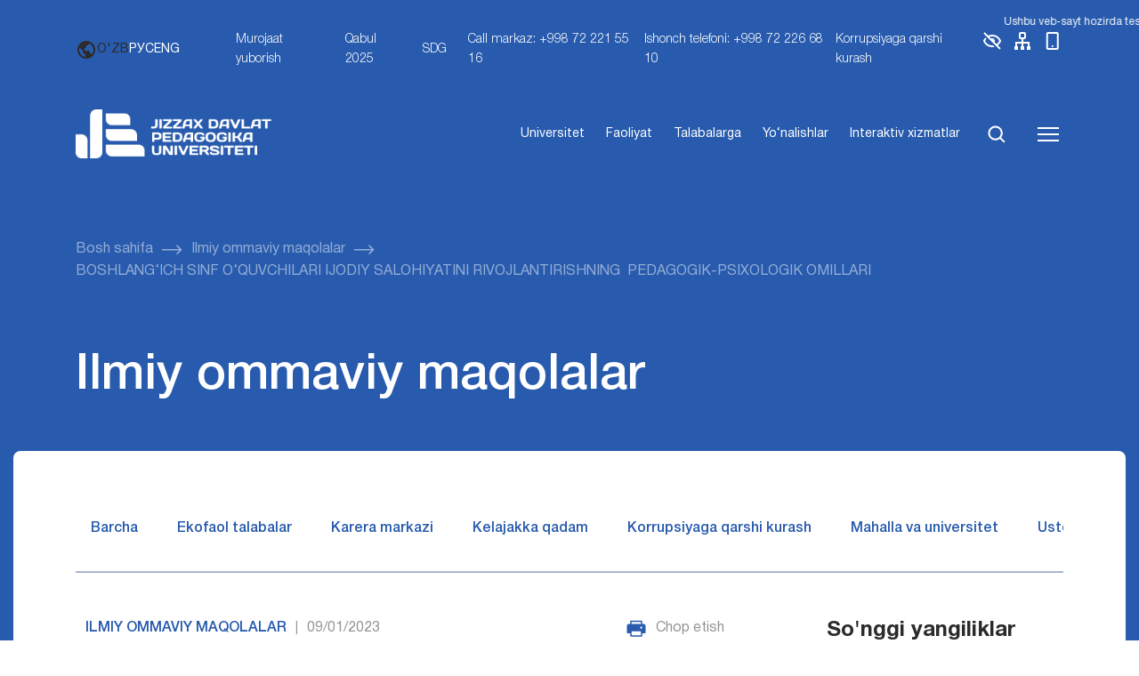

--- FILE ---
content_type: text/html; charset=UTF-8
request_url: https://jdpu.uz/boshlangich-sinf-oquvchilari-ijodiy-salohiyatini-rivojlantirishning-pedagogik-psixologik-omillari/
body_size: 51949
content:
<!DOCTYPE html>
<html lang="uz-UZ">
<head>
    <meta charset="UTF-8">
    <meta name="viewport" content="width=device-width, initial-scale=1, shrink-to-fit=no">
    <link rel="icon" type="image/png" href="https://jdpu.uz/wp-content/themes/jdpu/assets/img/favicon.png"/>
    <title>BOSHLANG‘ICH SINF O‘QUVCHILARI IJODIY SALOHIYATINI RIVOJLANTIRISHNING  PEDAGOGIK-PSIXOLOGIK OMILLARI &#8211; Abdulla Qodiriy nomidagi  Jizzax davlat pedagogika universiteti</title>
<meta name='robots' content='max-image-preview:large' />
	<style>img:is([sizes="auto" i], [sizes^="auto," i]) { contain-intrinsic-size: 3000px 1500px }</style>
	<link rel='dns-prefetch' href='//cdn.jsdelivr.net' />
<link rel="alternate" type="application/rss+xml" title="Abdulla Qodiriy nomidagi  Jizzax davlat pedagogika universiteti &raquo; obunasi" href="https://jdpu.uz/feed/" />
<link rel="alternate" type="application/rss+xml" title="Abdulla Qodiriy nomidagi  Jizzax davlat pedagogika universiteti &raquo; bildirilgan fikrlar obunasi" href="https://jdpu.uz/comments/feed/" />
<link rel="alternate" type="application/rss+xml" title="Abdulla Qodiriy nomidagi  Jizzax davlat pedagogika universiteti &raquo; BOSHLANG‘ICH SINF O‘QUVCHILARI IJODIY SALOHIYATINI RIVOJLANTIRISHNING  PEDAGOGIK-PSIXOLOGIK OMILLARI bildirilgan fikrlar obunasi" href="https://jdpu.uz/boshlangich-sinf-oquvchilari-ijodiy-salohiyatini-rivojlantirishning-pedagogik-psixologik-omillari/feed/" />
<script>
window._wpemojiSettings = {"baseUrl":"https:\/\/s.w.org\/images\/core\/emoji\/16.0.1\/72x72\/","ext":".png","svgUrl":"https:\/\/s.w.org\/images\/core\/emoji\/16.0.1\/svg\/","svgExt":".svg","source":{"concatemoji":"https:\/\/jdpu.uz\/wp-includes\/js\/wp-emoji-release.min.js?ver=6.8.3"}};
/*! This file is auto-generated */
!function(s,n){var o,i,e;function c(e){try{var t={supportTests:e,timestamp:(new Date).valueOf()};sessionStorage.setItem(o,JSON.stringify(t))}catch(e){}}function p(e,t,n){e.clearRect(0,0,e.canvas.width,e.canvas.height),e.fillText(t,0,0);var t=new Uint32Array(e.getImageData(0,0,e.canvas.width,e.canvas.height).data),a=(e.clearRect(0,0,e.canvas.width,e.canvas.height),e.fillText(n,0,0),new Uint32Array(e.getImageData(0,0,e.canvas.width,e.canvas.height).data));return t.every(function(e,t){return e===a[t]})}function u(e,t){e.clearRect(0,0,e.canvas.width,e.canvas.height),e.fillText(t,0,0);for(var n=e.getImageData(16,16,1,1),a=0;a<n.data.length;a++)if(0!==n.data[a])return!1;return!0}function f(e,t,n,a){switch(t){case"flag":return n(e,"\ud83c\udff3\ufe0f\u200d\u26a7\ufe0f","\ud83c\udff3\ufe0f\u200b\u26a7\ufe0f")?!1:!n(e,"\ud83c\udde8\ud83c\uddf6","\ud83c\udde8\u200b\ud83c\uddf6")&&!n(e,"\ud83c\udff4\udb40\udc67\udb40\udc62\udb40\udc65\udb40\udc6e\udb40\udc67\udb40\udc7f","\ud83c\udff4\u200b\udb40\udc67\u200b\udb40\udc62\u200b\udb40\udc65\u200b\udb40\udc6e\u200b\udb40\udc67\u200b\udb40\udc7f");case"emoji":return!a(e,"\ud83e\udedf")}return!1}function g(e,t,n,a){var r="undefined"!=typeof WorkerGlobalScope&&self instanceof WorkerGlobalScope?new OffscreenCanvas(300,150):s.createElement("canvas"),o=r.getContext("2d",{willReadFrequently:!0}),i=(o.textBaseline="top",o.font="600 32px Arial",{});return e.forEach(function(e){i[e]=t(o,e,n,a)}),i}function t(e){var t=s.createElement("script");t.src=e,t.defer=!0,s.head.appendChild(t)}"undefined"!=typeof Promise&&(o="wpEmojiSettingsSupports",i=["flag","emoji"],n.supports={everything:!0,everythingExceptFlag:!0},e=new Promise(function(e){s.addEventListener("DOMContentLoaded",e,{once:!0})}),new Promise(function(t){var n=function(){try{var e=JSON.parse(sessionStorage.getItem(o));if("object"==typeof e&&"number"==typeof e.timestamp&&(new Date).valueOf()<e.timestamp+604800&&"object"==typeof e.supportTests)return e.supportTests}catch(e){}return null}();if(!n){if("undefined"!=typeof Worker&&"undefined"!=typeof OffscreenCanvas&&"undefined"!=typeof URL&&URL.createObjectURL&&"undefined"!=typeof Blob)try{var e="postMessage("+g.toString()+"("+[JSON.stringify(i),f.toString(),p.toString(),u.toString()].join(",")+"));",a=new Blob([e],{type:"text/javascript"}),r=new Worker(URL.createObjectURL(a),{name:"wpTestEmojiSupports"});return void(r.onmessage=function(e){c(n=e.data),r.terminate(),t(n)})}catch(e){}c(n=g(i,f,p,u))}t(n)}).then(function(e){for(var t in e)n.supports[t]=e[t],n.supports.everything=n.supports.everything&&n.supports[t],"flag"!==t&&(n.supports.everythingExceptFlag=n.supports.everythingExceptFlag&&n.supports[t]);n.supports.everythingExceptFlag=n.supports.everythingExceptFlag&&!n.supports.flag,n.DOMReady=!1,n.readyCallback=function(){n.DOMReady=!0}}).then(function(){return e}).then(function(){var e;n.supports.everything||(n.readyCallback(),(e=n.source||{}).concatemoji?t(e.concatemoji):e.wpemoji&&e.twemoji&&(t(e.twemoji),t(e.wpemoji)))}))}((window,document),window._wpemojiSettings);
</script>
<style id='wp-emoji-styles-inline-css'>

	img.wp-smiley, img.emoji {
		display: inline !important;
		border: none !important;
		box-shadow: none !important;
		height: 1em !important;
		width: 1em !important;
		margin: 0 0.07em !important;
		vertical-align: -0.1em !important;
		background: none !important;
		padding: 0 !important;
	}
</style>
<link rel='stylesheet' id='wp-block-library-css' href='https://jdpu.uz/wp-includes/css/dist/block-library/style.min.css?ver=6.8.3' media='all' />
<style id='wp-block-library-theme-inline-css'>
.wp-block-audio :where(figcaption){color:#555;font-size:13px;text-align:center}.is-dark-theme .wp-block-audio :where(figcaption){color:#ffffffa6}.wp-block-audio{margin:0 0 1em}.wp-block-code{border:1px solid #ccc;border-radius:4px;font-family:Menlo,Consolas,monaco,monospace;padding:.8em 1em}.wp-block-embed :where(figcaption){color:#555;font-size:13px;text-align:center}.is-dark-theme .wp-block-embed :where(figcaption){color:#ffffffa6}.wp-block-embed{margin:0 0 1em}.blocks-gallery-caption{color:#555;font-size:13px;text-align:center}.is-dark-theme .blocks-gallery-caption{color:#ffffffa6}:root :where(.wp-block-image figcaption){color:#555;font-size:13px;text-align:center}.is-dark-theme :root :where(.wp-block-image figcaption){color:#ffffffa6}.wp-block-image{margin:0 0 1em}.wp-block-pullquote{border-bottom:4px solid;border-top:4px solid;color:currentColor;margin-bottom:1.75em}.wp-block-pullquote cite,.wp-block-pullquote footer,.wp-block-pullquote__citation{color:currentColor;font-size:.8125em;font-style:normal;text-transform:uppercase}.wp-block-quote{border-left:.25em solid;margin:0 0 1.75em;padding-left:1em}.wp-block-quote cite,.wp-block-quote footer{color:currentColor;font-size:.8125em;font-style:normal;position:relative}.wp-block-quote:where(.has-text-align-right){border-left:none;border-right:.25em solid;padding-left:0;padding-right:1em}.wp-block-quote:where(.has-text-align-center){border:none;padding-left:0}.wp-block-quote.is-large,.wp-block-quote.is-style-large,.wp-block-quote:where(.is-style-plain){border:none}.wp-block-search .wp-block-search__label{font-weight:700}.wp-block-search__button{border:1px solid #ccc;padding:.375em .625em}:where(.wp-block-group.has-background){padding:1.25em 2.375em}.wp-block-separator.has-css-opacity{opacity:.4}.wp-block-separator{border:none;border-bottom:2px solid;margin-left:auto;margin-right:auto}.wp-block-separator.has-alpha-channel-opacity{opacity:1}.wp-block-separator:not(.is-style-wide):not(.is-style-dots){width:100px}.wp-block-separator.has-background:not(.is-style-dots){border-bottom:none;height:1px}.wp-block-separator.has-background:not(.is-style-wide):not(.is-style-dots){height:2px}.wp-block-table{margin:0 0 1em}.wp-block-table td,.wp-block-table th{word-break:normal}.wp-block-table :where(figcaption){color:#555;font-size:13px;text-align:center}.is-dark-theme .wp-block-table :where(figcaption){color:#ffffffa6}.wp-block-video :where(figcaption){color:#555;font-size:13px;text-align:center}.is-dark-theme .wp-block-video :where(figcaption){color:#ffffffa6}.wp-block-video{margin:0 0 1em}:root :where(.wp-block-template-part.has-background){margin-bottom:0;margin-top:0;padding:1.25em 2.375em}
</style>
<style id='classic-theme-styles-inline-css'>
/*! This file is auto-generated */
.wp-block-button__link{color:#fff;background-color:#32373c;border-radius:9999px;box-shadow:none;text-decoration:none;padding:calc(.667em + 2px) calc(1.333em + 2px);font-size:1.125em}.wp-block-file__button{background:#32373c;color:#fff;text-decoration:none}
</style>
<style id='global-styles-inline-css'>
:root{--wp--preset--aspect-ratio--square: 1;--wp--preset--aspect-ratio--4-3: 4/3;--wp--preset--aspect-ratio--3-4: 3/4;--wp--preset--aspect-ratio--3-2: 3/2;--wp--preset--aspect-ratio--2-3: 2/3;--wp--preset--aspect-ratio--16-9: 16/9;--wp--preset--aspect-ratio--9-16: 9/16;--wp--preset--color--black: #000000;--wp--preset--color--cyan-bluish-gray: #abb8c3;--wp--preset--color--white: #ffffff;--wp--preset--color--pale-pink: #f78da7;--wp--preset--color--vivid-red: #cf2e2e;--wp--preset--color--luminous-vivid-orange: #ff6900;--wp--preset--color--luminous-vivid-amber: #fcb900;--wp--preset--color--light-green-cyan: #7bdcb5;--wp--preset--color--vivid-green-cyan: #00d084;--wp--preset--color--pale-cyan-blue: #8ed1fc;--wp--preset--color--vivid-cyan-blue: #0693e3;--wp--preset--color--vivid-purple: #9b51e0;--wp--preset--gradient--vivid-cyan-blue-to-vivid-purple: linear-gradient(135deg,rgba(6,147,227,1) 0%,rgb(155,81,224) 100%);--wp--preset--gradient--light-green-cyan-to-vivid-green-cyan: linear-gradient(135deg,rgb(122,220,180) 0%,rgb(0,208,130) 100%);--wp--preset--gradient--luminous-vivid-amber-to-luminous-vivid-orange: linear-gradient(135deg,rgba(252,185,0,1) 0%,rgba(255,105,0,1) 100%);--wp--preset--gradient--luminous-vivid-orange-to-vivid-red: linear-gradient(135deg,rgba(255,105,0,1) 0%,rgb(207,46,46) 100%);--wp--preset--gradient--very-light-gray-to-cyan-bluish-gray: linear-gradient(135deg,rgb(238,238,238) 0%,rgb(169,184,195) 100%);--wp--preset--gradient--cool-to-warm-spectrum: linear-gradient(135deg,rgb(74,234,220) 0%,rgb(151,120,209) 20%,rgb(207,42,186) 40%,rgb(238,44,130) 60%,rgb(251,105,98) 80%,rgb(254,248,76) 100%);--wp--preset--gradient--blush-light-purple: linear-gradient(135deg,rgb(255,206,236) 0%,rgb(152,150,240) 100%);--wp--preset--gradient--blush-bordeaux: linear-gradient(135deg,rgb(254,205,165) 0%,rgb(254,45,45) 50%,rgb(107,0,62) 100%);--wp--preset--gradient--luminous-dusk: linear-gradient(135deg,rgb(255,203,112) 0%,rgb(199,81,192) 50%,rgb(65,88,208) 100%);--wp--preset--gradient--pale-ocean: linear-gradient(135deg,rgb(255,245,203) 0%,rgb(182,227,212) 50%,rgb(51,167,181) 100%);--wp--preset--gradient--electric-grass: linear-gradient(135deg,rgb(202,248,128) 0%,rgb(113,206,126) 100%);--wp--preset--gradient--midnight: linear-gradient(135deg,rgb(2,3,129) 0%,rgb(40,116,252) 100%);--wp--preset--font-size--small: 13px;--wp--preset--font-size--medium: 20px;--wp--preset--font-size--large: 36px;--wp--preset--font-size--x-large: 42px;--wp--preset--spacing--20: 0.44rem;--wp--preset--spacing--30: 0.67rem;--wp--preset--spacing--40: 1rem;--wp--preset--spacing--50: 1.5rem;--wp--preset--spacing--60: 2.25rem;--wp--preset--spacing--70: 3.38rem;--wp--preset--spacing--80: 5.06rem;--wp--preset--shadow--natural: 6px 6px 9px rgba(0, 0, 0, 0.2);--wp--preset--shadow--deep: 12px 12px 50px rgba(0, 0, 0, 0.4);--wp--preset--shadow--sharp: 6px 6px 0px rgba(0, 0, 0, 0.2);--wp--preset--shadow--outlined: 6px 6px 0px -3px rgba(255, 255, 255, 1), 6px 6px rgba(0, 0, 0, 1);--wp--preset--shadow--crisp: 6px 6px 0px rgba(0, 0, 0, 1);}:where(.is-layout-flex){gap: 0.5em;}:where(.is-layout-grid){gap: 0.5em;}body .is-layout-flex{display: flex;}.is-layout-flex{flex-wrap: wrap;align-items: center;}.is-layout-flex > :is(*, div){margin: 0;}body .is-layout-grid{display: grid;}.is-layout-grid > :is(*, div){margin: 0;}:where(.wp-block-columns.is-layout-flex){gap: 2em;}:where(.wp-block-columns.is-layout-grid){gap: 2em;}:where(.wp-block-post-template.is-layout-flex){gap: 1.25em;}:where(.wp-block-post-template.is-layout-grid){gap: 1.25em;}.has-black-color{color: var(--wp--preset--color--black) !important;}.has-cyan-bluish-gray-color{color: var(--wp--preset--color--cyan-bluish-gray) !important;}.has-white-color{color: var(--wp--preset--color--white) !important;}.has-pale-pink-color{color: var(--wp--preset--color--pale-pink) !important;}.has-vivid-red-color{color: var(--wp--preset--color--vivid-red) !important;}.has-luminous-vivid-orange-color{color: var(--wp--preset--color--luminous-vivid-orange) !important;}.has-luminous-vivid-amber-color{color: var(--wp--preset--color--luminous-vivid-amber) !important;}.has-light-green-cyan-color{color: var(--wp--preset--color--light-green-cyan) !important;}.has-vivid-green-cyan-color{color: var(--wp--preset--color--vivid-green-cyan) !important;}.has-pale-cyan-blue-color{color: var(--wp--preset--color--pale-cyan-blue) !important;}.has-vivid-cyan-blue-color{color: var(--wp--preset--color--vivid-cyan-blue) !important;}.has-vivid-purple-color{color: var(--wp--preset--color--vivid-purple) !important;}.has-black-background-color{background-color: var(--wp--preset--color--black) !important;}.has-cyan-bluish-gray-background-color{background-color: var(--wp--preset--color--cyan-bluish-gray) !important;}.has-white-background-color{background-color: var(--wp--preset--color--white) !important;}.has-pale-pink-background-color{background-color: var(--wp--preset--color--pale-pink) !important;}.has-vivid-red-background-color{background-color: var(--wp--preset--color--vivid-red) !important;}.has-luminous-vivid-orange-background-color{background-color: var(--wp--preset--color--luminous-vivid-orange) !important;}.has-luminous-vivid-amber-background-color{background-color: var(--wp--preset--color--luminous-vivid-amber) !important;}.has-light-green-cyan-background-color{background-color: var(--wp--preset--color--light-green-cyan) !important;}.has-vivid-green-cyan-background-color{background-color: var(--wp--preset--color--vivid-green-cyan) !important;}.has-pale-cyan-blue-background-color{background-color: var(--wp--preset--color--pale-cyan-blue) !important;}.has-vivid-cyan-blue-background-color{background-color: var(--wp--preset--color--vivid-cyan-blue) !important;}.has-vivid-purple-background-color{background-color: var(--wp--preset--color--vivid-purple) !important;}.has-black-border-color{border-color: var(--wp--preset--color--black) !important;}.has-cyan-bluish-gray-border-color{border-color: var(--wp--preset--color--cyan-bluish-gray) !important;}.has-white-border-color{border-color: var(--wp--preset--color--white) !important;}.has-pale-pink-border-color{border-color: var(--wp--preset--color--pale-pink) !important;}.has-vivid-red-border-color{border-color: var(--wp--preset--color--vivid-red) !important;}.has-luminous-vivid-orange-border-color{border-color: var(--wp--preset--color--luminous-vivid-orange) !important;}.has-luminous-vivid-amber-border-color{border-color: var(--wp--preset--color--luminous-vivid-amber) !important;}.has-light-green-cyan-border-color{border-color: var(--wp--preset--color--light-green-cyan) !important;}.has-vivid-green-cyan-border-color{border-color: var(--wp--preset--color--vivid-green-cyan) !important;}.has-pale-cyan-blue-border-color{border-color: var(--wp--preset--color--pale-cyan-blue) !important;}.has-vivid-cyan-blue-border-color{border-color: var(--wp--preset--color--vivid-cyan-blue) !important;}.has-vivid-purple-border-color{border-color: var(--wp--preset--color--vivid-purple) !important;}.has-vivid-cyan-blue-to-vivid-purple-gradient-background{background: var(--wp--preset--gradient--vivid-cyan-blue-to-vivid-purple) !important;}.has-light-green-cyan-to-vivid-green-cyan-gradient-background{background: var(--wp--preset--gradient--light-green-cyan-to-vivid-green-cyan) !important;}.has-luminous-vivid-amber-to-luminous-vivid-orange-gradient-background{background: var(--wp--preset--gradient--luminous-vivid-amber-to-luminous-vivid-orange) !important;}.has-luminous-vivid-orange-to-vivid-red-gradient-background{background: var(--wp--preset--gradient--luminous-vivid-orange-to-vivid-red) !important;}.has-very-light-gray-to-cyan-bluish-gray-gradient-background{background: var(--wp--preset--gradient--very-light-gray-to-cyan-bluish-gray) !important;}.has-cool-to-warm-spectrum-gradient-background{background: var(--wp--preset--gradient--cool-to-warm-spectrum) !important;}.has-blush-light-purple-gradient-background{background: var(--wp--preset--gradient--blush-light-purple) !important;}.has-blush-bordeaux-gradient-background{background: var(--wp--preset--gradient--blush-bordeaux) !important;}.has-luminous-dusk-gradient-background{background: var(--wp--preset--gradient--luminous-dusk) !important;}.has-pale-ocean-gradient-background{background: var(--wp--preset--gradient--pale-ocean) !important;}.has-electric-grass-gradient-background{background: var(--wp--preset--gradient--electric-grass) !important;}.has-midnight-gradient-background{background: var(--wp--preset--gradient--midnight) !important;}.has-small-font-size{font-size: var(--wp--preset--font-size--small) !important;}.has-medium-font-size{font-size: var(--wp--preset--font-size--medium) !important;}.has-large-font-size{font-size: var(--wp--preset--font-size--large) !important;}.has-x-large-font-size{font-size: var(--wp--preset--font-size--x-large) !important;}
:where(.wp-block-post-template.is-layout-flex){gap: 1.25em;}:where(.wp-block-post-template.is-layout-grid){gap: 1.25em;}
:where(.wp-block-columns.is-layout-flex){gap: 2em;}:where(.wp-block-columns.is-layout-grid){gap: 2em;}
:root :where(.wp-block-pullquote){font-size: 1.5em;line-height: 1.6;}
</style>
<link rel='stylesheet' id='wp-pagenavi-css' href='https://jdpu.uz/wp-content/plugins/wp-pagenavi/pagenavi-css.css?ver=2.70' media='all' />
<link rel='stylesheet' id='dashicons-css' href='https://jdpu.uz/wp-includes/css/dashicons.min.css?ver=6.8.3' media='all' />
<link rel='stylesheet' id='header-css' href='https://jdpu.uz/wp-content/themes/jdpu/assets/css/header.css?ver=5.2' media='all' />
<link rel='stylesheet' id='pages-css' href='https://jdpu.uz/wp-content/themes/jdpu/assets/css/pages.css?ver=5.2' media='all' />
<link rel='stylesheet' id='swiper-css-css' href='https://cdn.jsdelivr.net/npm/swiper@10/swiper-bundle.min.css?ver=6.8.3' media='all' />
<link rel='stylesheet' id='single-post-style-css' href='https://jdpu.uz/wp-content/themes/jdpu/assets/css/content-single.css?ver=1.0.0' media='all' />
<link rel='stylesheet' id='easy_table_style-css' href='https://jdpu.uz/wp-content/plugins/easy-table/themes/default/style.css?ver=1.8' media='all' />
<link rel="https://api.w.org/" href="https://jdpu.uz/wp-json/" /><link rel="alternate" title="JSON" type="application/json" href="https://jdpu.uz/wp-json/wp/v2/posts/38150" /><link rel="EditURI" type="application/rsd+xml" title="RSD" href="https://jdpu.uz/xmlrpc.php?rsd" />
<meta name="generator" content="WordPress 6.8.3" />
<link rel="canonical" href="https://jdpu.uz/boshlangich-sinf-oquvchilari-ijodiy-salohiyatini-rivojlantirishning-pedagogik-psixologik-omillari/" />
<link rel='shortlink' href='https://jdpu.uz/?p=38150' />
<link rel="alternate" title="oEmbed (JSON)" type="application/json+oembed" href="https://jdpu.uz/wp-json/oembed/1.0/embed?url=https%3A%2F%2Fjdpu.uz%2Fboshlangich-sinf-oquvchilari-ijodiy-salohiyatini-rivojlantirishning-pedagogik-psixologik-omillari%2F" />
<link rel="alternate" title="oEmbed (XML)" type="text/xml+oembed" href="https://jdpu.uz/wp-json/oembed/1.0/embed?url=https%3A%2F%2Fjdpu.uz%2Fboshlangich-sinf-oquvchilari-ijodiy-salohiyatini-rivojlantirishning-pedagogik-psixologik-omillari%2F&#038;format=xml" />
<style>
.qtranxs_flag_uz {background-image: url(https://jdpu.uz/wp-content/plugins/qtranslate-xt/flags/uz.png); background-repeat: no-repeat;}
.qtranxs_flag_en {background-image: url(https://jdpu.uz/wp-content/plugins/qtranslate-xt/flags/gb.png); background-repeat: no-repeat;}
.qtranxs_flag_ru {background-image: url(https://jdpu.uz/wp-content/plugins/qtranslate-xt/flags/ru.png); background-repeat: no-repeat;}
</style>
<link hreflang="uz" href="https://jdpu.uz/boshlangich-sinf-oquvchilari-ijodiy-salohiyatini-rivojlantirishning-pedagogik-psixologik-omillari/" rel="alternate" />
<link hreflang="en" href="https://jdpu.uz/en/boshlangich-sinf-oquvchilari-ijodiy-salohiyatini-rivojlantirishning-pedagogik-psixologik-omillari/" rel="alternate" />
<link hreflang="ru" href="https://jdpu.uz/ru/boshlangich-sinf-oquvchilari-ijodiy-salohiyatini-rivojlantirishning-pedagogik-psixologik-omillari/" rel="alternate" />
<link hreflang="x-default" href="https://jdpu.uz/boshlangich-sinf-oquvchilari-ijodiy-salohiyatini-rivojlantirishning-pedagogik-psixologik-omillari/" rel="alternate" />
<meta name="generator" content="qTranslate-XT 3.15.3" />
<style type="text/css">/** Mega Menu CSS: fs **/</style>
</head>

<body class="wp-singular post-template-default single single-post postid-38150 single-format-standard wp-theme-jdpu">
<header>
    <div class="top-bar">
        <div class="announcement-marquee">
            <div class="marquee-content">
    <span>
        Ushbu veb-sayt hozirda test rejimida ishlamoqda. Ba'zi funksiyalar mavjud bo‘lmasligi yoki kutilganidek ishlamasligi mumkin.    </span>
            </div>
        </div>
        <div class="container">
            <div class="nav-links fs-14">
                <div class="logo d-flex text-uppercase align-center">
                    <a href="https://jdpu.uz"><img class="d-flex" src="https://jdpu.uz/wp-content/themes/jdpu/assets/img/logo_jd.png" alt="JDPU logotipi"></a>
<!--                    <p>--><!--</p>-->
                </div>
                <div class="lang d-flex align-center gap-10 me-40">
                    <svg width="24" height="24" viewBox="0 0 24 24" fill="none" xmlns="http://www.w3.org/2000/svg">
                        <path d="M12 2C6.486 2 2 6.486 2 12C2 17.514 6.486 22 12 22C17.514 22 22 17.514 22 12C22 6.486 17.514 2 12 2ZM4 12C4 11.101 4.156 10.238 4.431 9.431L6 11L8 13V15L10 17L11 18V19.931C7.061 19.436 4 16.072 4 12ZM18.33 16.873C17.677 16.347 16.687 16 16 16V15C16 14.4696 15.7893 13.9609 15.4142 13.5858C15.0391 13.2107 14.5304 13 14 13H10V10C10.5304 10 11.0391 9.78929 11.4142 9.41421C11.7893 9.03914 12 8.53043 12 8V7H13C13.5304 7 14.0391 6.78929 14.4142 6.41421C14.7893 6.03914 15 5.53043 15 5V4.589C17.928 5.778 20 8.65 20 12C19.9998 13.7647 19.4123 15.4791 18.33 16.873Z" fill="#2B2B2B"/>
                    </svg>

                    <span class="active">O'ZB</span><a href="https://jdpu.uz/ru/boshlangich-sinf-oquvchilari-ijodiy-salohiyatini-rivojlantirishning-pedagogik-psixologik-omillari/">РУС</a><a href="https://jdpu.uz/en/boshlangich-sinf-oquvchilari-ijodiy-salohiyatini-rivojlantirishning-pedagogik-psixologik-omillari/">ENG</a>                </div>
                <div class="d-none d-lg-flex">

                    <div class="menu-top_header-container"><ul id="menu-top_header" class="gap-20 no-wrap"><li id="menu-item-69912" class="menu-item menu-item-type-post_type menu-item-object-page menu-item-69912"><a href="https://jdpu.uz/murojaatlar/">Murojaat yuborish</a></li>
<li id="menu-item-69384" class="menu-item menu-item-type-post_type menu-item-object-page menu-item-69384"><a href="https://jdpu.uz/abiturientlarga/">Qabul 2025</a></li>
<li id="menu-item-94268" class="menu-item menu-item-type-post_type menu-item-object-page menu-item-94268"><a href="https://jdpu.uz/universitet/faoliyat/sdg/">SDG</a></li>
<li id="menu-item-70202" class="menu-item menu-item-type-custom menu-item-object-custom menu-item-70202"><a href="#">Call markaz: +998 72 221 55 16</a></li>
<li id="menu-item-69386" class="menu-item menu-item-type-custom menu-item-object-custom menu-item-69386"><a href="#">Ishonch telefoni: +998 72 226 68 10</a></li>
<li id="menu-item-93616" class="menu-item menu-item-type-custom menu-item-object-custom menu-item-93616"><a href="https://jdpu.uz/department/korrupsiyaga-qarshi-kurashish-komplaens-nazorat-tizimini-boshqarish-bolimi/">Korrupsiyaga qarshi kurash</a></li>
</ul></div>
                    <a class="me-10 tooltip-wrapper" href="#">
                        <img src="https://jdpu.uz/wp-content/themes/jdpu/assets/svg/eye.svg" alt="">
                        <!--                                <div class="custom-tooltip tooltip-style">Ko'rish</div>-->
                    </a>

                    <a class="me-10 tooltip-wrapper" href="#">
                        <img src="https://jdpu.uz/wp-content/themes/jdpu/assets/svg/sitemap.svg" alt="">
                        <!--                                <div class="custom-tooltip tooltip-style">Sayt xaritasi</div>-->
                    </a>

                    <a class="tooltip-wrapper" href="#">
                        <img src="https://jdpu.uz/wp-content/themes/jdpu/assets/svg/mobile.svg" alt="">
                        <!--                                <div class="custom-tooltip tooltip-style">Mobil versiya</div>-->
                    </a>

                </div>
                <a href="#" class="openMenu d-block d-lg-none"><img src="/wp-content/themes/jdpu/assets/svg/menu.svg" alt=""></a>
            </div>
        </div>
    </div>
    <div class="header_menu container-fluid pt-30 pb-30">
        <div class="container">
            <div class="menu d-flex justify-between align-center">
                <div class="logo d-flex text-uppercase align-center">
                    <a href="https://jdpu.uz"><img class="d-flex" src="https://jdpu.uz/wp-content/themes/jdpu/assets/img/logo_jd.png" alt="JDPU logotipi"></a>
<!--                    <p>--><!--</p>-->
                </div>
                <ul class="d-flex">

                    <li id="menu-item-69389" class="menu-item menu-item-type-post_type menu-item-object-page menu-item-69389"><a href="https://jdpu.uz/universitet/">Universitet</a></li>
<li id="menu-item-69390" class="menu-item menu-item-type-post_type menu-item-object-page menu-item-69390"><a href="https://jdpu.uz/universitet/faoliyat/">Faoliyat</a></li>
<li id="menu-item-69391" class="menu-item menu-item-type-custom menu-item-object-custom menu-item-69391"><a href="https://jdpu.uz/talabalarga">Talabalarga</a></li>
<li id="menu-item-69392" class="menu-item menu-item-type-post_type menu-item-object-page menu-item-69392"><a href="https://jdpu.uz/universitet/yonalishlar/">Yo‘nalishlar</a></li>
<li id="menu-item-69393" class="menu-item menu-item-type-custom menu-item-object-custom menu-item-69393"><a href="https://interaktiv.jdpu.uz/">Interaktiv xizmatlar</a></li>

                    <li><a href="#" class="search-icon" id="openModal"><img src="https://jdpu.uz/wp-content/themes/jdpu/assets/svg/search.svg" alt=""></a></li>
                    <li><a href="#" class="openMenu"><img src="https://jdpu.uz/wp-content/themes/jdpu/assets/svg/menu.svg" alt=""></a></li>
                </ul>
            </div>
        </div>
    </div>
</header>

<main>
<div class="breadcrumbs pt-60 pb-60">
    <div class="container">
        <ul class="d-flex align-items-center flex-wrap gap-10">
            <li class="me-10 d-flex align-items-center">
                <a href="https://jdpu.uz/" class="me-10 active">
                    Bosh sahifa                </a>
                <img src="https://jdpu.uz/wp-content/themes/jdpu/assets/svg/breadcrums-arrow.svg" alt="">
            </li>

            <li class="me-10 d-flex align-items-center"><a href="https://jdpu.uz/category/ommaviy_maqolalar/" class="me-10 active">Ilmiy ommaviy maqolalar</a><img src="https://jdpu.uz/wp-content/themes/jdpu/assets/svg/breadcrums-arrow.svg" alt=""></li><li>BOSHLANG‘ICH SINF O‘QUVCHILARI IJODIY SALOHIYATINI RIVOJLANTIRISHNING  PEDAGOGIK-PSIXOLOGIK OMILLARI</li>        </ul>
    </div>
</div>

<div class="pages_head">
    <div class="container">
        <div class="title mb-40">
            Ilmiy ommaviy maqolalar        </div>
    </div>
</div>

<div class="container-fluid post-single">
    <div class="page_container main-news pt-60 pb-60">
        <div class="container">
            <div class="page-category row mb-50">
                                <ul class="d-flex gap-10 justify-between col-12 mb-20">
                    <li><a href="https://jdpu.uz/category/yangiliklar/">Barcha</a>
                    </li>
                                                <li>
                                <a href="https://jdpu.uz/category/yangiliklar/ekofaol-talabalar/">Ekofaol talabalar</a>
                            </li>
                                                    <li>
                                <a href="https://jdpu.uz/category/yangiliklar/karera-markazi/">Karera markazi</a>
                            </li>
                                                    <li>
                                <a href="https://jdpu.uz/category/yangiliklar/kelajakka-qadam/">Kelajakka qadam</a>
                            </li>
                                                    <li>
                                <a href="https://jdpu.uz/category/yangiliklar/korrupsiyaga_qarshi_kurash/">Korrupsiyaga qarshi kurash</a>
                            </li>
                                                    <li>
                                <a href="https://jdpu.uz/category/yangiliklar/mahalla-va-universitet/">Mahalla va universitet</a>
                            </li>
                                                    <li>
                                <a href="https://jdpu.uz/category/yangiliklar/ustozlar-suhbatin-qomsar-bu-kongil/">Ustozlar suhbatin qo‘msar bu ko‘ngil</a>
                            </li>
                                        </ul>
                <hr class="top-single">
            </div>
            <div class="row">
                <div class="col-lg-8">
                    <div class="">
                        <div class="row gap gap-40">
                            <div class="d-flex justify-between mb-30 col-12">
                                <div class="d-flex">
                                    <div class="single_category me-10">
                                        Ilmiy ommaviy maqolalar                                    </div>
                                    <div class="me-10 v-line">|</div>
                                    <div class="single_date me-10">09/01/2023</div>
                                </div>
                                <div class="d-flex">
                                    <img src="https://jdpu.uz/wp-content/themes/jdpu/assets/svg/print.svg" alt=""
                                         class="me-10">
                                    <div class="print">Chop etish</div>
                                </div>
                            </div>
                            <div class="single-title mb-60">
                                BOSHLANG‘ICH SINF O‘QUVCHILARI IJODIY SALOHIYATINI RIVOJLANTIRISHNING  PEDAGOGIK-PSIXOLOGIK OMILLARI                            </div>
                            <div class="single-content mb-30">
                                <p><strong>Siddiqova Sanobar Xaydarovna, Umumiy pedagogika kafedrasi o‘qituvchisi</strong></p>
<p><strong>Jizzax davlat pedagogika universiteti</strong></p>
<p><strong> </strong><span id="more-38150"></span></p>
<p><strong>Annotatsiya:</strong> Maqolada boshlang‘ich sinf o‘quvchilari ijodiy salohiyatini rivojlantirishning  pedagogik-psixologik omillari haqida so‘z yuritilib, barkamol shaxs tarbiyasiga asosiy e’tibor qaratilgan. Chunki, o‘z bilimi, salohiyati, qobiliyati va imkoniyatlarini jamiyat taraqqiyotiga to‘liq sarflab, mustaqil fikrlay oladigan ijodkor shaxslarni shakllantirish, jamiyatda tub o‘zgarishlar bo‘lishiga zamin yaratadi. Hozirgi kunda o‘quvchilarda ijodiy tafakkurni o‘stirish, ijodkorlik va mustaqil fikrlash qobiliyatini rivojlantirish borasida keyingi yillarda salmoqli ishlar amalga oshirilib, uning ilmiy, huquqiy va metodologik asoslari yaratilmoqda.</p>
<p><strong>Kalit so‘zlar: </strong>o‘quvchilar, ijodiy tafakkur, o‘stirish, ijodkorlik va mustaqil fikrlash, qobiliyat, ilmiy, huquqiy va metodologik asoslar, kasb,   mehnat qilish huquqi, zamonaviy ta’lim, izlanishlar, ijodkorlik, rivojlanish.</p>
<p><strong>Annotatsiya: </strong>V state govoritsya o pedagogiko-psixologicheskix faktorax razvitiya tvorcheskogo potensiala uchaщixsya nachalnыx klassov, aksentiruya vnimanie na vospitanii vsestoronne razvitoy lichnosti. Potomu chto formirovanie tvorcheskix lichnostey, sposobnыx v polnoy mere ispolzovat svoi znaniya, potensial, sposobnosti i vozmojnosti dlya razvitiya obщestva i mыslit samostoyatelno, sozdaet pochvu dlya kardinalnыx izmeneniy v obщestve. V nastoyaщee vremya v poslednie godы prodelana znachitelnaya rabota po razvitiyu tvorcheskogo mыshleniya, tvorchestva i samostoyatelnosti mыshleniya uchaщixsya, sozdayutsya yee nauchnыe, pravovыe i metodicheskie osnovы.</p>
<p><strong>Klyuchevыe slova:</strong> studentы, tvorcheskoe mыshlenie, razvitie, kreativnost i samostoyatelnost mыshleniya, sposobnosti, nauchnыe, pravovыe i metodicheskie osnovы, professiya, pravo na trud, sovremennoe obrazovanie, issledovaniya, tvorchestvo, razvitie.</p>
<p><strong>Annotation:</strong> V state govoritsya o pedagogiko-psychologicheskix factorax razvitiya tvorcheskogo potensiala uchashchixsya nachalnyx klassov, aktsentiruya vnimanie na vospitanii vsestoronne razvitoy lichnosti. Potomu chto formation tvorcheskih lichnostey, sposobnyx v polnoy mere ispolzovat svoi znaniya, potenzial, obsobnosti i vozmojnosti dlya razvitiya obshchestva i think independently, sozdaet pochvu dlya cardinalnyx izmeneniy v shchestve. V nastoyashchee vremya v poslednie gody prodelana znachitelnaya rabota po razvitiyu tvorcheskogo mishleniya, tvorchestva i samostoyatelnosti mishleniya uchashchihsya, sozdayutsya ee nauchnye, pravovye i methodicheskie osnovy.</p>
<p><strong>Key words:</strong> studenty, tvorcheskoe mishlenie, razvitie, creativity i samostoyatelnost mishleniya, klyuchevye, nauchnye, pravovye i metodicheskie osnovy</p>
<p>&nbsp;</p>
<p>Dunyoda kadrlar tayyorlash sohasidagi siyosat insonni intellektual va ma’naviy-axloqiy jihatdan tarbiyalash bilan uzviy bog‘liq bo‘lib, uzluksiz ta’lim tizimi orqali, har tomonlama barkamol shaxs – fuqaroni tarbiyalashni nazarda tutadi. Zero, fuqaroning eng asosiy konstitutsiyaviy huquqlaridan biri bilim olish, ijodiy qobiliyatni namoyon etish, intellektual jihatdan rivojlanish, kasbi bo‘yicha mehnat qilish huquqi ruyobga chiqadi. Shunga ko‘ra, bugungi kunda butun dunyo va mamlakatimiz zamonaviy ta’lim tizimida sodir bo‘layotgan o‘zgarishlar, izlanishlar ijodkorlikni rivojlantirishga e’tiborning kuchayishi bilan birga keladigan harakatlantiruvchi kuch sifatida qaralmoqda.</p>
<p>Jahon pedagogikasi va psixologiyasi ta’limotlariga ko‘ra, ta’limning asosiy vazifalaridan biri o‘qitish jarayonida o‘quvchilarning ijodiy tafakkurini shakllanitirish va rivojlantirishga yo‘naltirilgan ta’limni tashkillashtirishdan iborat. Ijodiy ta’lim yoshlarni ijtimoiy tajriba bilan qurollantirishning alohida nuqtai nazari bo‘lib, bolalar faoliyatiga, tafakkuriga mo‘ljallangan ta’limdir. U o‘zidan yuqorida turadigan tizimning, jamiyatning yoshlarni tarbiyalash sohasidagi ishlar qobig‘ida amal qiladi, o‘zidan paski tashkiliy tizimlarni ma’lumot mazmunini ijodiy o‘zlashtirish, bolalarda ijodiy qobiliyatlarni tarbiyalash va buning zaminida o‘quv faolligini oshirish muammolarni o‘zida qamrab oldi.</p>
<p>Hozirgi zamon tasavvurlariga muvofiq, ta’limning asosiy vazifalaridan biri o‘qitish jarayonida o‘quvchilarning ijodiy tafakkurini shakllanitirish va rivojlantirish uchun sharoitlar yaratishdan iborat. Bilish faoliyatini samarali tashkil etish bu muammoni hal etishda birinchi navbatdagi vazifadir.</p>
<p>Ijodkorlik psixologiyasi ilmiy kashfiyotlar, kashfiyotlar, san’at asarlarini yaratish, insonning ijodiy salohiyatini kashf yetish sohasida psixologik tadqiqotlarni o‘z ichiga oladi. &laquo;Yaratguvchi&raquo; atamasi muayyan shaxsning faoliyati va u yaratgan qadriyatlarni nazarda tutadi va keyinchalik madaniyat omiliga aylanadi. Ijodkorlik psixologiyasining muammoli sohasi insonning ijodiy faolligini rag‘batlantiradigan tasavvur, sezgi, fikrlash va boshqa omillarni o‘z ichiga oladi.</p>
<p>Fikrlash &#8211; bu dunyodagi bilimlardan biridir, ijodkorlik nafaqat bilishda, balki yaratilishda ham mumkin. Inson miyasining imkoniyatlari kam tushunchaga ega va insonning ijodiy faoliyatida individual imkoniyatlarga ega bo‘lgan narsalarni tasavvur qilishimiz mumkin. Shuning uchun, insonning ijodiy qobiliyatlarini muvaffaqiyatga yerishishi uchun atrof-muhit sharoitlari qanday bo‘lishi kerakligi savol tug‘iladi. Yehtimol, ajoyib ijodkorlar oddiy insonlar bo‘lib, ular miyasining zahiralarini to‘liq ishlatishadi.</p>
<p>Fikrlash jarayoni &#8211; bu fikr jarayonlarini amalga oshirish innovatsiyalarni kashf yetishga olib keladigan ijodiy jarayondir. Fikrlash psixologiyasidagi eng muhim tushunchalar muammoli vaziyat tushunchasi bo‘lishi mumkin. Buning sababi, mazkur vaziyatni hal qilish uchun mavzuning shaxsiy tajribasida yetarli ma’lumot yo‘qligi va bu ma’lum psixologik reaksiyalar bilan birga bo‘lishidir &#8211; bu g‘azab, tashvish, hayratlanish va hk. Bu shaxsning qidiruv faoliyatini faollashtiradi va unga muammoli vaziyatga yechim topishga, noma’lum narsani qidirishga yo‘naltiradi, bu yesa yangi ijodlarga ijodkorlikda muvaffaqiyat qozonishi mumkin. Shu kabi faoliyat taxminlar, gipotezalar yaratishda paydo bo‘lishi mumkin. Bu holda, kundalik odamning fikrlashi yo‘q. Misol uchun, tor oraliq orqali katta hajmdagi narsalarni tashlamoqchi bo‘lsangiz, siz bir nechta gipotezani taqdim yetasiz.</p>
<p>Pedagogik ijod &#8211; pedagogik faoliyat sohasidagi yangi kashfiyot. Bu innovatsiya &#8211; muammolarni hal yetishning noan’anaviy usuli va innovatsiya &#8211; yangi sharoitda o‘qitishning yeski usullaridan foydalanish bo‘lishi mumkin. Kutilmagan pedagogik qarorni topish va muayyan holatlarda qo‘llash improvizatsiya deb nomlanadi va tez-tez uchraydi.</p>
<p>Ijod hodisa sifatida dastlab tadqiqot mavzusiga aylandi XX asr. 60-80-yillarda bu hodisaning ba’zi jihatlari mavjud edi. Faylasuflarning (M.S.Kagan, P.F.Kravchuk va boshqalar) o‘rganish predmeti, psixologlarning (D.B. Bogoyavlenskaya, L.B. Ermolaeva -Tomina, Yu.N. Kulyutkin, A.M. Matyushkin, Ya.A. Ponomarev va boshqalar), pedagoglarning (L.A. Darinskaya, I.P. Volkov, E.A. Gluxovskaya, A.I. Sannikov va boshqalar).</p>
<p>Falsafiy nuqtai nazardan, &laquo;ijodkorlik&raquo; tushunchasi insonning iqtidorini, uning faollik qobiliyatini anglatadi va oliy axloqiy ideallarni amalga oshirish va ularga intilish deb talqiqn qilinadi. Psixologik va pedagogik adabiyotlarda ijodkorlik haqida juda ko‘p ma’lumotlar mavjud bo‘lib, unga shaxsiy-faollik sifatlari, ko‘nikmalar, qobiliyatlar yig‘indisi, shaxsning ijodiy faoliyatni amalga oshirish qobiliyatlari, odamlar va tabiat bilan muloqot qilish qobiliyati sifatida xarakterlanadi.</p>
<p>Ijodiy qobiliyatlar muammosiga oid bir necha asosiy yondoshuvlarni ajratib ko‘rsatish mumkin:</p>
<p>– ijodiyot vaziyatli rag‘batlantirilmagan faoliyatdir ;</p>
<p>– ijodiy qobiliyatlar degan narsa yo‘q. Ijodiy xulq-atvorni determinatsiyalashda motivatsiyalar, qadriyatlar, shaxsiyatli xislatlar bosh rol o‘ynaydi ;</p>
<p>– ijodiy qobiliyat, intellektga bog‘liq bo‘lmagan, mustaqil omildir ;</p>
<p>– intellektning yuqori darajasi ijodiy qobiliyatlarning yuqori darajasini taqozo etadi va, aksincha.</p>
<p>Ilmiy adabiyotda ushbu savollarga bir ma’noli javoblar hanuzgacha yo‘q.</p>
<p>– nima uchun bir xil odamlar asosan adaptiv faollik, boshqalari esa ijobiy faollik ko‘rsatadilar?</p>
<p>– nima uchun bir xil odamlarning ijodiy faolligi boshqalarnikidan mahsulotliroq?</p>
<p>V.Ostvald XX asr boshida ijodiyot tipologiyasini yaratayotganida olimlar ijodiyotini originallik kriteriysi “biror narsani mustaqil yaratish qobiliyati sifatida baholash haqida gapirgan edi”].</p>
<p>J.Gilford divergent tafakkurning mavjudligi umumiy ijodiy qobiliyat sifatida kreativlik asosidir deb hisoblaydi. Ko‘pchilik hozirgi zamon tadqiqotchilari ham shu fikrga amal qilmoqdalar. Torrens kreativlik deb bilimlardagi kamchiliklar, bo‘sh joylarni, disgarmoniyani va h.k.larning o‘tkir idrok qilish qobiliyati deb hisoblaydi. U ijodiy akt muammoni idrok qilish, yechimni izlash, gipotezalarni yaratish va ifodalash, gipotezalarni tekshirish, ularni modifikatsiyalash va natijani topishdan iborat deb hisoblaydi. Ya.A.Ponamarev kreativlik psixologik xususiyait sifatida o‘z faoliyatini yonaki mahsulotlariga intellektual faollik va sezgirlik (senzitivlikka keltiriladi deb hisoblaydi). Ijodkor odam uchun faoliyatning yonaki, qushimcha natijalari, biror yangi, noodatiylari eng katta ahamiyat kasb etadi. S.Mednik ijodiy jarayonda ham konvergent, ham divergent tashkil etuvchilar ishtirok etadi deb hisoblaydi. S.Mednikka ko‘ra, ijodiyotning mohiyati operatsiyalarning xususiyatida emas, balki tafakkuriy sintezning oxirgi bosqichida stereotiplarni engib o‘tish qobiliyatida assotsiatsiyalar maydonining kengligidadir.</p>
<p>Manbalardan ma’lum bo‘lishicha, &laquo;Ijodkorlik&raquo; tushunchasi Aristotel tomonidan umumiy ilmiy muomalaga kiritilgan. Ijodkorlikni zamonaviy fanda bu tushunchani qandaydir noaniq talqin qilinganligi kuzatiladi. Masalan, ayrim manbalarda &laquo;imkoniyatlar darajasi&raquo; deb ta’riflanib, ijodkorlik bu &#8211; munosabat, zarur bo‘lgan vositalar, imkoniyatlar yig‘indisidir deya, xarakterlanadi, &laquo;Rus tilining izohli lug‘ati&raquo;da ijodkorlik majoziy ma’noda &laquo;insondagi mavjud bo‘lishi kerak bo‘lgan barcha sifat va fazilatlarning yig‘indisi&raquo; sifatida, ba’zi pedagogik tadqiqotlarda esa &laquo;ijodkorlik&raquo; atamasi ichki kuchlarni amalga oshirish va sifatida ishlatiladi va pedagogik jarayon ishtirokchilari uchun imkoniyatlar sifatida namoyon bo‘ladi deyiladi.</p>
<p>Kuzatish va tahlillarimizga ko‘ra, shaxs ijodiy salohiyatining tarkibiy qismlari mualliflar tomonidan ilgari so‘rilgan konsepsiyaning mohiyatini tushunishlariga qarab, ishalb chiqilganligi kuzatiladi. Ya’ni, har bir muallif o‘zining ijodkorlik bo‘yicha eng ko‘p ifodalangan komponentlarini taklif qiladi va ularni ijodiy faoliyat jarayonida muhim tushunchalar sifatid ilgari suradilar.</p>
<p>Yuqoridagilar va o‘zimizning qarashlarimizdan kelib chiqib, kichik yoshdagi o‘quvchilar ijodiy salohiyatining quyidagi tuzilishini keltirib o‘tmoqchimiz (1-rasm)</p>
<p>&nbsp;</p>
<p><strong> </strong></p>
<p><strong>1-rasm. Kichik yoshdagi o‘quvchilar ijodiy salohiyatining tuzilishi</strong></p>
<p>&nbsp;</p>
<p>Yosh o‘quvchilarning ijodiy salohiyati tarkibida quyidagi o‘zaro bog‘liq komponentlar ifodalanadi:</p>
<ol>
<li><em>Motivatsion komponent.</em> O‘quvchi ishtiyoqi bilan yangi narsalarni o‘rganish, o‘zi uchun muhim kashfiyot qilish istagi bilan o‘qiganda ijodkorlik rivojlanadi.</li>
<li><em>Kognitiv-faoliyat komponenti.</em> Kognitiv faollik va kognitiv qiziqish, o‘quvchining faol hayotiy pozitsiyasi ijodiy shaxsni shakllantirishga, ijodiy salohiyatni muvaffaqiyatli rivojlantirishga yordam beradi.</li>
<li><em>Divergent fikrlash va ijodiy xarakterdagi muammolarni mustaqil hal qilish bilan tavsiflangan ijodiy komponent.</em> Davlat ta’lim standarti bo‘yicha tahsil olayotgan kichik maktab o‘quvchisi uchun nafaqat tayyor algoritm bo‘yicha topshiriqlarni bajarishni o‘rganish, balki eng muhimi, hal qilishning yangi usullarini topish, nostandart taklifni o‘ylab topish juda muhimdir</li>
<li><em>Intellektual komponent.</em> Intellektual rivojlanishning yuqori darajasi ijodkorlikning yangi bosqichga ko‘tarilishiga yordam beradi, agar o‘quvchi nafaqat intuitiv ravishda yangi narsalarni ixtiro qilish, balki uning sezgi bilim va ko‘nikmalarning yaxshi bazasi bilan qo‘llab-quvvatlanadi, ya’ni irratsional tamoyil oqilonalik bilan ratsional tamoyilga birlashtiriladi.</li>
</ol>
<p>Tajriba-sinov jarayonida boshlang‘ich sinf o‘quvchilarining ijodiy salohiyati tarkibiy qismlari: motivatsion, kognitiv faollik, ijodiy, intellektual rivojlanish darajasini diagnostika qilish ishlari olib borildi. Tadqiqotda N.G. Luskanova &laquo;Boshlang‘ich sinf o‘quvchilarida o‘qish motivatsiyasi darajasini baholash” va G.Yu. Ksenzovaning “O‘qish-kognitiv qiziqishni aniqlash” metodlaridan foydalanildi. Shuningdek, tadqiqotda o‘quvchilar ijodiy komponentining rivojlanish darajasini diagnostikasi qilishda divergent (turlicha, o‘ziga xos fikrlash) fikrlash va mustaqil rivojlanish darajasini aniqlash maqsadida  F. Vilyams tomonidan ishlab chiqilgan “Divergent (ijodiy) fikrlash” testining moslashtirilgan va qisman o‘zgartirilgan variantidan foydalanildi hamda tadqiqotimizda kuzatish, o‘quvchilarning ota-onalari bilan suhbatlar, anketalar tahlili, test, ekspert baholash, hujjatlar tahlili, materiallarini qayta ishlashning matematik statistik usullari orqali qayta ishlandi hamda natijalar olindi.</p>
<p>N.G. Luskanovaning &laquo;Boshlang‘ich sinf o‘quvchilarining maktab motivatsiyasini baholash”  metodi o‘quvchining maktabga, o‘qish va maktab muhitiga munosabatini o‘rganishgna yo‘naltirilgan 10 ta savolnomadan iborat bo‘lib, baholash ball asosida amlga oshiriladi. Bolaning ijobiy munosabatini ko‘rsatadigan javobi maktabga va ularning o‘quv vaziyatlarni afzal ko‘rishi 3 ball bilan baholanadi, neytral javob -1 ball. Salbiy javob 0 ball belgilanadi. Umumiy ballning qiymatiga qarab, 5 ta asosiy maktab motivatsiyasining darajalari:</p>
<ul>
<li>25-30 ball &#8211; maktab motivatsiyasining yuqori darajasi, akademik faoliyat;</li>
<li>20-24 ball – maktabga nisbatan yaxshi motivatsiya;</li>
</ul>
<p>-16-19 ball – maktabga ijobiy munosabat, lekin ko‘proq maktabdan tashqari ishlarga o‘rg‘u beriladi;</p>
<p>-10-14 ball &#8211; maktabga motivatsiyaning pastligi;</p>
<p>-10 balldan past – maktabga salbiy munosabat, maktabga moslashmaganlik.</p>
<p>Olingan natijalarning ko‘rsatishicha, o‘quvchilarning 31,5 % yaxshi maktab motivatsiyasini, 24,2 % yuqori darajadagi motivatsiyani, 21,6 % past motivatsiyani va 4,5% salbiy darajadagi motivatsiyani ko‘rsatdi. Mazkur holat o‘rganilgan o‘quvchilarning maktabga va o‘quv mashg‘ulotlariga bo‘lgan munosabatiga qarab, o‘qituvchining ijodiy salohiyatni rivojlantirish bo‘yicha turli yondoshuvlar, o‘qitish usullari bilan o‘qitiladigan guruhlarni aniqlash imkonini berdi. Qolaversa, ayrim toifa o‘quvchilarning maktabga va o‘qishga motivatsiyasining pastligi va salbiy darajadagi motivatsiyali o‘quvchilar uchun ijodiy turli xil fikrlash va aql-idrokning muvaffaqiyatli rivojlanishiga to‘sqinlik qilib, ularda yangi bilimlarni kashf qilishga intilish va o‘quv maqsadlariga erishish istagining pasaishiga olib keladi. Shuning uchun bunday o‘quvchilar bilan sinf rahbari, ota-onalar va butun maktab ma’muriyati bolalarda maktabga va o‘qishga motivatsiya darajasini oshirish uchun maxsus mashg‘ulotlar, zaruriy chora-tadbirlarni olib borishni taqoza qiladi. Bu bolalarning qiziquvchan bo‘lishi, o‘quv jarayoniga jalb qilinishini talab qiladi va jarayonda barcha o‘quv mashg‘ulotlari ularning ijodiy salohiyatini rivojlantirishga yo‘naltirilgan bo‘lmog‘i zarur.</p>
<p>Tadqiqotimizda qo‘llanilgan &laquo;Motivlar zinapoyasi&raquo; metodining maqsadi o‘quvchilarni o‘qitishning ijtimoiy va kognitiv motivlari nisbatini aniqlashga yo‘naltirilgandir. Bunda o‘quvchi narvon ko‘rinishidagi o‘quv motivlarining ikki turi ajratiladi:</p>
<p><em>Kognitiv motivlar:</em></p>
<ul>
<li>yangi bilimlarni o‘zlashtirishga qaratilgan kognitiv yo‘nalganlik;</li>
<li>o‘quv jarayoniga jarayonli yo‘nalganlik;</li>
<li>o‘qitishda natijaga asoslangan &#8211; samarali yo‘nalganlik;</li>
<li>bilim olish usulini o‘zlashtirishga yo‘nalganlik.</li>
</ul>
<p>&nbsp;</p>
<p>&nbsp;</p>
<p>&nbsp;</p>
<p>1-jadval</p>
<p><strong> </strong></p>
<p><strong>O‘quvchilarda maktabga motivatsiya darajasining ifodalanishi</strong></p>
<p><strong> </strong></p>
<table width="622">
<tbody>
<tr>
<td width="291"><strong>M</strong><strong>otivatsiyasi darajasi</strong></td>
<td width="181"><strong>O‘quvchilar </strong><strong>son</strong><strong>i</strong></td>
<td width="149"><strong>Motivatsiya darajasi % hisobida</strong></td>
</tr>
<tr>
<td width="291">Yuqori darajadagi motivatsiya</td>
<td width="181">46</td>
<td width="149">24,2</td>
</tr>
<tr>
<td width="291">Yaxshi darajadagi motivatsiya</td>
<td width="181">96</td>
<td width="149">31,5</td>
</tr>
<tr>
<td width="291">Ijobiy darajadagi motivatsiya</td>
<td width="181">34</td>
<td width="149">18,2</td>
</tr>
<tr>
<td width="291">Motivatsiyaning pastligi</td>
<td width="181">46</td>
<td width="149">21,6</td>
</tr>
<tr>
<td width="291">Salbiy darajagi munosabat</td>
<td width="181">16</td>
<td width="149">4,5</td>
</tr>
</tbody>
</table>
<p>&nbsp;</p>
<p>O‘quvchilarda kognitiv motivlar darajasini o‘rganish bo‘yicha olingan natijalardan ma’lum bo‘lishicha, “o‘quv jarayoniga umumiy yo‘nalganlik” shkalasi yuqori darajani ko‘rsatdi (37,2%). Mos ravishda “yangi bilimlarni o‘zlash-tirishga qaratilgan kognitiv yo‘nalganlik” (30,0%), “o‘qitishda natijaga asoslangan &#8211; samarali yo‘nalganlik” (17,6%) va  “bilim olish usulini o‘zlashtirishga yo‘nalganlik” (15,2%) shkalalari keyingi ko‘rstgichlarni namoyon qildi (2.1.2-jadval).</p>
<p>&nbsp;</p>
<p>.2-jadval</p>
<p><strong>Respondent o‘quvchilarda kognitiv motivlar darajasi ko‘rsatgichi</strong></p>
<table width="602">
<tbody>
<tr>
<td width="213"><strong>Motiv shkalalari</strong></td>
<td width="85"><strong>Jizzax viloyati</strong></td>
<td width="99"><strong>Samarqand viloyati</strong></td>
<td width="86"><strong>Sirdaryo viloyati</strong></td>
<td width="118"><strong>O‘rtacha % hisobida</strong></td>
</tr>
<tr>
<td width="213">Yangi bilimlarni o‘zlashtirishga qaratilgan kognitiv yo‘nalganlik</td>
<td width="85">29,6</td>
<td width="99">30,8</td>
<td width="86">29,3</td>
<td width="118">30,0</td>
</tr>
<tr>
<td width="213">O‘quv jarayoniga umumiy yo‘nalganlik</td>
<td width="85">36,4</td>
<td width="99">37,6</td>
<td width="86">39,8</td>
<td width="118">37,2</td>
</tr>
<tr>
<td width="213">O‘qitishda natijaga asos-langan &#8211; samarali yo‘nalganlik</td>
<td width="85">19,8</td>
<td width="99">16,2</td>
<td width="86">15,9</td>
<td width="118">17,6</td>
</tr>
<tr>
<td width="213">Bilim olish usulini o‘zlashtirishga yo‘nalganlik</td>
<td width="85">14,2</td>
<td width="99">15,4</td>
<td width="86">14,9</td>
<td width="118">15,2</td>
</tr>
</tbody>
</table>
<p>&nbsp;</p>
<p>Umuman olganda, ota-onalarning farzandlari ijodiy faoliyatini xolisona baholaganliklari kuzatildi. Shunga qaramasdan, ayrim ota-onalar farzandlaridagi ijodkorlikni ortiqcha yoki kam baholaganliklari ko‘zga tashlandi. Masalan, ko‘pgina ota-onalar quyidagi savollarga &laquo;ha&raquo; deb javob berishganlar: &laquo;Sizningcha, bola iqtidorli yoki qobiliyatli bo‘lishi mumkinmi?&raquo;; “Sizningcha, bola ijodkorlik qobiliyatiga egami, yoki unda bu xususiyatni yanada o‘stirish mumkinmi? Biroq, nima uchun bunday deb o‘ylashlarini hamma ota-onalar ham izohlay olmadilar.</p>
<p>Shuningdek, “Bolalarda kreativlik qobiliyatini rivojlantirish bo‘yicha maktab o‘quv dasturidan nimani kutsa bo‘ladi?”, “Ijodkor bolalar dasturida ishtirok etish natijasida bolangizda kreativlik bo‘yicha qanday o‘zgarishlarni ko‘rishni xohlaysiz?” kabi savollarga ota-onalar yetarloicha javob bermaganliklari kuzatildi. Bu bunday ota-onalarda kreatiqlik qobiliyati, uning xossa va xususiyatlari bo‘yicha yetarlicha tasavvura va tushunchalarning mavjud emasligidan dalolat beradi. Mazkur savolga javob yozgan ota-onalar orasidan shunday takliflarni ajratib ko‘rsatish mumkin. “Bolaning tasavvurini, obrazli tafakkurini shakllantirish orqali bolalarning individual ijodiy qobiliyatlarini rivojlantirishga erishish mumkin, ijodiy qobiliyatlarning rivojlanishi natijasida ularda faollik, iste’dod, bolaning har tomonlama shakllanishiga, o‘zini isbotlash istagini uyg‘otishga, ijodiy jarayondan zavq-shavq olishga olib kelish mumkin.</p>
<p>Shunday qilib, oilaviy munosabatlarning kichik yoshdagi o‘quvchilarning ijodkorligini rivojlantirishga ta’siri ota-onalar, shuningdek, ota-onalar va bolalar o‘rtasidagi uyg‘un munosabatlarga bog‘liq; namuna sifatida ota-onalar shaxsining ijodiy yo‘nalishi; ota-onalarning farzandidan umidlari, masalan, muvaffaqiyat yoki mustaqillik; oila a’zolarining intellektual manfaatlari hamjamiyati. Shuning uchun, bir tomondan, bolaga e’tibor qaratiladigan, ikkinchi tomondan, unga turli xil, nomuvofiq talablar qo‘yiladigan, bolalarning xulq-atvori ustidan tashqi nazorat kam bo‘lgan oila muhiti. ijodiy oila a’zolari va stereotipik bo‘lmagan xatti-harakatlar rag‘batlantiriladi &#8211; bunday muhit bolada ijodkorlikning rivojlanishiga olib keladi.</p>
<p>Butun dunyoda psixologlar bolalarning kitob o‘qiyotganda tasavvur qilishlari kerak bo‘lgan narsalarni &laquo;chaynalgan&raquo; shaklda idrok yetib, kamroq o‘ynashi va televizor tomosha qilishga ko‘proq vaqt sarflashidan xavotirda. Kompyuter o‘yinlari insonning ufqlarini toraytiradi, bundan tashqari, ularning deyarli barchasi tajovuzkor.</p>
<p>Fransuz tadqiqotchilarining guvohlik berishicha, televidenie madaniyati boshlang‘ich va o‘rta maktablarda o‘quv natijalariga salbiy ta’sir ko‘rsatadi. Barcha bo‘sh vaqtlarini televizor ko‘rish yoki kompyuter o‘yinlarini o‘ynash bilan o‘tkazadigan bolalarda ixtiyoriy e’tibor yo‘q, ularning tasavvurlari rivojlanmaydi. Qattiq rokni tinglash maqsad qo‘yish va iroda markazlarining miya yarim korteksida rivojlanishiga to‘sqinlik qiladi.</p>
<p>&nbsp;</p>
<p><strong>Adabiyotlar ro‘yxati</strong></p>
<ul>
<li>Adizov B.R.Boshlangich ta’limni ijodiy tashkil etishning nazariy asoslari. Toshkent: Fan, 1997.-182-b.</li>
<li>Azizxodjaeva N.N. Pedagogicheskie texnologii i pedagogicheskoe masterstvo.-T. Fan va axborot texnologiyalari, 2006. -167 b.</li>
</ul>
<ol start="3">
<li>Karimova V. Psixologiya. -T.: Abdulla Kodiriy nomidagi xalk merosi nashriyoti, 2002. -206 b.</li>
<li>Karimova V.M. Sunnatova R. va boshkalar. Mustakil fikrlash. Akademik litseylar va kasb- uunar kollejlari uchun o‘quv kullanma.- T.: Shark, 2000.- 112 b.</li>
<li>Munavvarov A. K. Oila pedagogikasi.-T.: O‘qituvchi,1994.- 127 b.</li>
<li>Rubinshteyn L. S. Psixologiya lichnosti.-M.: Prosveshenie,1991.-237</li>
<li>Nemov R.S. Psixologiya: Uchebn.posobiya dlya uchaщixsya ped . uchiliщ, studentov ped. in-ov, i rabotnikov sistemы podgotovki, povыsheniya kvalifikatsii i perepodgotovki ped. kadrov. -M.: Prosveщenie, 1990.- 301 s.</li>
</ol>
<ul>
<li>Odarennыe deti / Pod</li>
</ul>
<p>&nbsp;</p>
<p>&nbsp;</p>
<p>&nbsp;</p>
                            </div>

                            
                            <div class="single-social col-12">
                                <hr class="hr-line mb-20">
                                <div class="d-flex justify-between align-center">
                                    <div class="d-flex align-center">
                                        <span class="me-10">Ulashish:</span>
                                        <a href="https://t.me/share/url?url=https://jdpu.uz/boshlangich-sinf-oquvchilari-ijodiy-salohiyatini-rivojlantirishning-pedagogik-psixologik-omillari/" target="_blank"
                                           class="d-flex">
                                            <svg xmlns="http://www.w3.org/2000/svg" width="24" height="24"
                                                 viewBox="0 0 24 24" fill="none" class="me-10">
                                                <g clip-path="url(#clip0_8467_8381)">
                                                    <path fill-rule="evenodd" clip-rule="evenodd"
                                                          d="M24 12C24 18.6274 18.6274 24 12 24C5.37258 24 0 18.6274 0 12C0 5.37258 5.37258 0 12 0C18.6274 0 24 5.37258 24 12ZM12.43 8.85893C11.2628 9.3444 8.93014 10.3492 5.43189 11.8733C4.86383 12.0992 4.56626 12.3202 4.53917 12.5363C4.49339 12.9015 4.95071 13.0453 5.57348 13.2411C5.65819 13.2678 5.74596 13.2954 5.83594 13.3246C6.44864 13.5238 7.27283 13.7568 7.70129 13.766C8.08994 13.7744 8.52373 13.6142 9.00264 13.2853C12.2712 11.079 13.9584 9.96381 14.0643 9.93977C14.139 9.92281 14.2426 9.90148 14.3128 9.96385C14.3829 10.0262 14.376 10.1443 14.3686 10.176C14.3233 10.3691 12.5281 12.0381 11.5991 12.9018C11.3095 13.171 11.1041 13.362 11.0621 13.4056C10.968 13.5034 10.8721 13.5958 10.78 13.6846C10.2108 14.2333 9.78391 14.6448 10.8036 15.3168C11.2936 15.6397 11.6858 15.9067 12.0769 16.1731C12.5042 16.4641 12.9303 16.7543 13.4816 17.1157C13.6221 17.2078 13.7562 17.3034 13.8869 17.3965C14.3841 17.751 14.8307 18.0694 15.3826 18.0186C15.7032 17.9891 16.0345 17.6876 16.2027 16.7884C16.6002 14.6632 17.3816 10.0585 17.5622 8.16098C17.578 7.99473 17.5581 7.78197 17.5422 7.68857C17.5262 7.59518 17.4928 7.46211 17.3714 7.3636C17.2276 7.24694 17.0056 7.22234 16.9064 7.22408C16.455 7.23203 15.7626 7.47282 12.43 8.85893Z"
                                                          fill="#4C4C4C"></path>
                                                </g>
                                            </svg>
                                        </a>
                                        <a href="http://www.facebook.com/sharer.php?u=https://jdpu.uz/boshlangich-sinf-oquvchilari-ijodiy-salohiyatini-rivojlantirishning-pedagogik-psixologik-omillari/"
                                           target="_blank" class="d-flex">
                                            <svg xmlns="http://www.w3.org/2000/svg" width="24" height="24"
                                                 viewBox="0 0 24 24" fill="none" class="me-10">
                                                <g clip-path="url(#clip0_8467_8382)">
                                                    <path d="M12 0C18.6274 0 24 5.37259 24 12C24 18.1352 19.3955 23.1944 13.4538 23.9121V15.667L16.7001 15.667L17.3734 12H13.4538V10.7031C13.4538 9.73417 13.6439 9.06339 14.0799 8.63483C14.5159 8.20627 15.1979 8.01993 16.1817 8.01993C16.4307 8.01993 16.6599 8.02241 16.8633 8.02736C17.1591 8.03456 17.4002 8.047 17.568 8.06467V4.74048C17.501 4.72184 17.4218 4.70321 17.3331 4.68486C17.1321 4.6433 16.8822 4.60324 16.6136 4.56806C16.0523 4.49453 15.4093 4.4423 14.9594 4.4423C13.1424 4.4423 11.7692 4.83102 10.8107 5.63619C9.65388 6.60791 9.10108 8.18622 9.10108 10.4199V12H6.62659V15.667H9.10108V23.6466C3.87432 22.3498 0 17.6277 0 12C0 5.37259 5.37259 0 12 0Z"
                                                          fill="#4C4C4C"></path>
                                                </g>
                                            </svg>
                                        </a>
                                        <a href="https://www.linkedin.com/shareArticle?mini=true&url=https://jdpu.uz/boshlangich-sinf-oquvchilari-ijodiy-salohiyatini-rivojlantirishning-pedagogik-psixologik-omillari/"
                                           target="_blank" class="d-flex">
                                            <svg xmlns="http://www.w3.org/2000/svg" width="24" height="24"
                                                 viewBox="0 0 24 24" fill="none" class="me-10">
                                                <path d="M21.3715 1H2.62422C1.72617 1 1 1.70898 1 2.58555V21.4102C1 22.2867 1.72617 23 2.62422 23H21.3715C22.2695 23 23 22.2867 23 21.4145V2.58555C23 1.70898 22.2695 1 21.3715 1ZM7.52695 19.7473H4.26133V9.2457H7.52695V19.7473ZM5.89414 7.81484C4.8457 7.81484 3.99922 6.96836 3.99922 5.92422C3.99922 4.88008 4.8457 4.03359 5.89414 4.03359C6.93828 4.03359 7.78477 4.88008 7.78477 5.92422C7.78477 6.96406 6.93828 7.81484 5.89414 7.81484ZM19.7473 19.7473H16.4859V14.6426C16.4859 13.4266 16.4645 11.8582 14.7887 11.8582C13.0914 11.8582 12.8336 13.1859 12.8336 14.5566V19.7473H9.57656V9.2457H12.7047V10.6809H12.7477C13.1816 9.85586 14.2473 8.98359 15.8328 8.98359C19.1371 8.98359 19.7473 11.1578 19.7473 13.9852V19.7473Z"
                                                      fill="#4C4C4C"></path>
                                            </svg>
                                        </a>
                                        <a href="#" class="d-flex copy-link">
                                            <svg xmlns="http://www.w3.org/2000/svg" width="24" height="24"
                                                 viewBox="0 0 24 24" fill="none" class="me-10">
                                                <path d="M22.0833 1H7.41667C7.17355 1 6.94039 1.09658 6.76849 1.26849C6.59658 1.44039 6.5 1.67355 6.5 1.91667V6.5H1.91667C1.67355 6.5 1.44039 6.59658 1.26849 6.76849C1.09658 6.94039 1 7.17355 1 7.41667V22.0833C1 22.3264 1.09658 22.5596 1.26849 22.7315C1.44039 22.9034 1.67355 23 1.91667 23H16.5833C16.8264 23 17.0596 22.9034 17.2315 22.7315C17.4034 22.5596 17.5 22.3264 17.5 22.0833V17.5H22.0833C22.3264 17.5 22.5596 17.4034 22.7315 17.2315C22.9034 17.0596 23 16.8264 23 16.5833V1.91667C23 1.67355 22.9034 1.44039 22.7315 1.26849C22.5596 1.09658 22.3264 1 22.0833 1ZM21.1667 15.6667H17.5V7.41667C17.5 7.17355 17.4034 6.94039 17.2315 6.76849C17.0596 6.59658 16.8264 6.5 16.5833 6.5H8.33333V2.83333H21.1667V15.6667Z"
                                                      fill="#4C4C4C"></path>
                                            </svg>
                                        </a>
                                        <a href="#qr-modal" class="d-flex" aria-label="QR kodni ko'rsat">
                                            <svg xmlns="http://www.w3.org/2000/svg" width="24" height="24"
                                                 viewBox="0 0 24 24" fill="none" class="me-10">
                                                <path d="M11 3V9C11 9.53043 10.7893 10.0391 10.4142 10.4142C10.0391 10.7893 9.53043 11 9 11H3C2.46957 11 1.96086 10.7893 1.58579 10.4142C1.21071 10.0391 1 9.53043 1 9V3C1 2.46957 1.21071 1.96086 1.58579 1.58579C1.96086 1.21071 2.46957 1 3 1H9C9.53043 1 10.0391 1.21071 10.4142 1.58579C10.7893 1.96086 11 2.46957 11 3ZM9 13H3C2.46957 13 1.96086 13.2107 1.58579 13.5858C1.21071 13.9609 1 14.4696 1 15V21C1 21.5304 1.21071 22.0391 1.58579 22.4142C1.96086 22.7893 2.46957 23 3 23H9C9.53043 23 10.0391 22.7893 10.4142 22.4142C10.7893 22.0391 11 21.5304 11 21V15C11 14.4696 10.7893 13.9609 10.4142 13.5858C10.0391 13.2107 9.53043 13 9 13ZM21 1H15C14.4696 1 13.9609 1.21071 13.5858 1.58579C13.2107 1.96086 13 2.46957 13 3V9C13 9.53043 13.2107 10.0391 13.5858 10.4142C13.9609 10.7893 14.4696 11 15 11H21C21.5304 11 22.0391 10.7893 22.4142 10.4142C22.7893 10.0391 23 9.53043 23 9V3C23 2.46957 22.7893 1.96086 22.4142 1.58579C22.0391 1.21071 21.5304 1 21 1ZM14 19C14.2652 19 14.5196 18.8946 14.7071 18.7071C14.8946 18.5196 15 18.2652 15 18V14C15 13.7348 14.8946 13.4804 14.7071 13.2929C14.5196 13.1054 14.2652 13 14 13C13.7348 13 13.4804 13.1054 13.2929 13.2929C13.1054 13.4804 13 13.7348 13 14V18C13 18.2652 13.1054 18.5196 13.2929 18.7071C13.4804 18.8946 13.7348 19 14 19ZM22 15H19V14C19 13.7348 18.8946 13.4804 18.7071 13.2929C18.5196 13.1054 18.2652 13 18 13C17.7348 13 17.4804 13.1054 17.2929 13.2929C17.1054 13.4804 17 13.7348 17 14V21H14C13.7348 21 13.4804 21.1054 13.2929 21.2929C13.1054 21.4804 13 21.7348 13 22C13 22.2652 13.1054 22.5196 13.2929 22.7071C13.4804 22.8946 13.7348 23 14 23H18C18.2652 23 18.5196 22.8946 18.7071 22.7071C18.8946 22.5196 19 22.2652 19 22V17H22C22.2652 17 22.5196 16.8946 22.7071 16.7071C22.8946 16.5196 23 16.2652 23 16C23 15.7348 22.8946 15.4804 22.7071 15.2929C22.5196 15.1054 22.2652 15 22 15ZM22 19C21.7348 19 21.4804 19.1054 21.2929 19.2929C21.1054 19.4804 21 19.7348 21 20V22C21 22.2652 21.1054 22.5196 21.2929 22.7071C21.4804 22.8946 21.7348 23 22 23C22.2652 23 22.5196 22.8946 22.7071 22.7071C22.8946 22.5196 23 22.2652 23 22V20C23 19.7348 22.8946 19.4804 22.7071 19.2929C22.5196 19.1054 22.2652 19 22 19Z"
                                                      fill="#4C4C4C"></path>
                                            </svg>
                                        </a>
                                        <div id="qr-modal" class="qr-modal" aria-hidden="true">
                                            <a href="#" class="qr-modal__backdrop" aria-label="Yopish"></a>
                                            <div class="qr-modal__dialog" role="dialog" aria-modal="true" aria-labelledby="qr-title">
                                                <h3 id="qr-title">QR kod</h3>
                                                <img src="" alt="QR code for https://jdpu.uz" id="qr-img">
                                                <p class="qr-note">QR kodni skanerlang</p>
                                                <a href="#" style="color:#285BAD" download="qr-code.png" target="_blank" id="qrCode-download" >
                                                    <svg class="w-6 h-6" aria-hidden="true" xmlns="http://www.w3.org/2000/svg" width="24" height="24" fill="none" viewBox="0 0 24 24">
                                                        <path stroke="currentColor" stroke-linecap="round" stroke-linejoin="round" stroke-width="2" d="M4 15v2a3 3 0 0 0 3 3h10a3 3 0 0 0 3-3v-2m-8 1V4m0 12-4-4m4 4 4-4"/>
                                                    </svg>
                                                </a>
                                                <a href="#" class="qr-close" aria-label="Yopish">×</a>
                                            </div>
                                        </div>
                                    </div>
                                    <div class="modal fade" id="qrModal" tabindex="-1" aria-labelledby="qrModalLabel" aria-hidden="true">
                                        <div class="modal-dialog ">
                                            <div class="modal-content">
                                                <div class="modal-header">
                                                    <h5 class="modal-title" id="qrModalLabel"></h5>

                                                    <button type="button" class="btn-close" data-bs-dismiss="modal" aria-label="Close"></button>
                                                </div>
                                                <div class="modal-body text-center">
                                                    <div style="display: flex; justify-content: center; text-align: center;" id="qrcodeShow"></div>
                                                </div>
                                            </div>
                                        </div>
                                    </div>
                                    <div class="d-flex">
                                        <svg xmlns="http://www.w3.org/2000/svg" width="24" height="24"
                                             viewBox="0 0 24 24" fill="none" class="me-10">
                                            <path d="M23.1853 11.6962C23.1525 11.6222 22.3584 9.86062 20.5931 8.09531C18.2409 5.74312 15.27 4.5 12 4.5C8.72999 4.5 5.75905 5.74312 3.40687 8.09531C1.64155 9.86062 0.843741 11.625 0.814679 11.6962C0.772035 11.7922 0.75 11.896 0.75 12.0009C0.75 12.1059 0.772035 12.2097 0.814679 12.3056C0.847491 12.3797 1.64155 14.1403 3.40687 15.9056C5.75905 18.2569 8.72999 19.5 12 19.5C15.27 19.5 18.2409 18.2569 20.5931 15.9056C22.3584 14.1403 23.1525 12.3797 23.1853 12.3056C23.2279 12.2097 23.25 12.1059 23.25 12.0009C23.25 11.896 23.2279 11.7922 23.1853 11.6962ZM12 15.75C11.2583 15.75 10.5333 15.5301 9.9166 15.118C9.29992 14.706 8.81927 14.1203 8.53544 13.4351C8.25161 12.7498 8.17735 11.9958 8.32205 11.2684C8.46674 10.541 8.82389 9.8728 9.34834 9.34835C9.87279 8.8239 10.541 8.46675 11.2684 8.32205C11.9958 8.17736 12.7498 8.25162 13.4351 8.53545C14.1203 8.81928 14.7059 9.29993 15.118 9.91661C15.5301 10.5333 15.75 11.2583 15.75 12C15.75 12.9946 15.3549 13.9484 14.6516 14.6517C13.9484 15.3549 12.9946 15.75 12 15.75Z"
                                                  fill="#285BAD"></path>
                                        </svg>
                                        <div>1&nbsp;268</div>
                                    </div>
                                </div>
                            </div>
                            <div class="row gap justify-between fw-500 align-center mb-5 col-12">
                                <div class="fs-32">Boshqa rubrikalarda mashhur</div>
                                <div class="fs-18">
                                    <a href="" class="d-flex">
                                        <span class="me-10">Barcha Rubrikalar</span>
                                        <img src="https://jdpu.uz/wp-content/themes/jdpu/assets/svg/arrow-right-page.svg"
                                             alt="">
                                    </a>
                                </div>
                            </div>
                            <hr class="hr-line mb-40 col-12">
                            <div class="row gap gap-20 recent_news">
                                                                        <div class="col-lg-4">
                                            <div class="card mb-30">
                                                                                                    <img class="mb-30 w-100"
                                                         src="https://jdpu.uz/wp-content/uploads/2026/01/photo_2026-01-15_10-10-13.jpg"
                                                         alt="Jizzax davlat pedagogika universitetida yakuniy nazorat imtihonlari davom etmoqda." loading="lazy">
                                                
                                                <div class="fs-18 mb-20 fw-500">
                                                    <a href="https://jdpu.uz/jizzax-davlat-pedagogika-universitetida-yakuniy-nazorat-imtihonlari-davom-etmoqda/">Jizzax davlat pedagogika universitetida yakuniy nazorat imtihonlari davom etmoqda.</a>
                                                </div>

                                                <div class="fs-14">
                                                    Jizzax davlat pedagogika universitetida yakuniy nazorat imtihonlari jadal davom etmoqda.                                                </div>
                                            </div>
                                        </div>
                                                                            <div class="col-lg-4">
                                            <div class="card mb-30">
                                                                                                    <img class="mb-30 w-100"
                                                         src="https://jdpu.uz/wp-content/uploads/2026/01/photo_2026-01-21_12-19-25.jpg"
                                                         alt="Jizzax davlat pedagogika universitetida “Ta’lim jarayonida kompyuter texnologiyalaridan foydalanish” mavzusida seminar-trening bo‘lib o‘tdi." loading="lazy">
                                                
                                                <div class="fs-18 mb-20 fw-500">
                                                    <a href="https://jdpu.uz/jizzax-davlat-pedagogika-universitetida-talim-jarayonida-kompyuter-texnologiyalaridan-foydalanish-mavzusida-seminar-trening-bolib-otdi/">Jizzax davlat pedagogika universitetida “Ta’lim jarayonida kompyuter texnologiyalaridan foydalanish” mavzusida seminar-trening bo‘lib o‘tdi.</a>
                                                </div>

                                                <div class="fs-14">
                                                    Mazkur seminar-treningda universitet rahbariyati, professor-o‘qituvchilar hamda tegishli bo‘lim va kafedra vakillari ishtirok etdi.                                                </div>
                                            </div>
                                        </div>
                                                                            <div class="col-lg-4">
                                            <div class="card mb-30">
                                                                                                    <img class="mb-30 w-100"
                                                         src="https://jdpu.uz/wp-content/uploads/2026/01/photo_2026-01-20_16-27-08-2.jpg"
                                                         alt="Jizzax davlat pedagogika universiteti rektori mahallalardan kelgan yoshlar bilan ochiq muloqot o‘tkazdi." loading="lazy">
                                                
                                                <div class="fs-18 mb-20 fw-500">
                                                    <a href="https://jdpu.uz/jizzax-davlat-pedagogika-universiteti-rektori-mahallalardan-kelgan-yoshlar-bilan-ochiq-muloqot-otkazdi/">Jizzax davlat pedagogika universiteti rektori mahallalardan kelgan yoshlar bilan ochiq muloqot o‘tkazdi.</a>
                                                </div>

                                                <div class="fs-14">
                                                    Bugun universitetga biriktirilgan Zargarlik, Sayiljoyi va Toshloq mahallalaridan 32 nafar yosh bilan universitet rektori Yuldashev Maksudjan Abdullayevich ishtirokida uchrashuv o‘tkazildi.                                                </div>
                                            </div>
                                        </div>
                                                                </div>
                        </div>
                    </div>

                </div>
                <div class="col-lg-1"></div>
                <div class="last_news col-lg-3">
                    <h4 class="mb-40 fs-32">So'nggi yangiliklar</h4>
                                                <div class="mb-40">
                                <div class="mb-5">
                                    <a href="https://jdpu.uz/kitobxon-talaba-tanlovining-test-bosqichi-bolib-otdi/">“Kitobxon talaba” tanlovining test bosqichi bo‘lib o‘tdi.</a>
                                </div>
                                <div class="news-date">
                                    <span>20/01/2026</span>
                                </div>
                            </div>
                                                    <div class="mb-40">
                                <div class="mb-5">
                                    <a href="https://jdpu.uz/kitobxon-talaba-tanlovining-navbatdagi-bosqichi-boshlandi/">“Kitobxon talaba” tanlovining navbatdagi bosqichi boshlandi.</a>
                                </div>
                                <div class="news-date">
                                    <span>20/01/2026</span>
                                </div>
                            </div>
                                                    <div class="mb-40">
                                <div class="mb-5">
                                    <a href="https://jdpu.uz/jizzax-davlat-pedagogika-universitetida-yakuniy-nazorat-imtihonlari-yuqori-tashkiliy-darajada-otkazilmoqda/">Jizzax davlat pedagogika universitetida yakuniy nazorat imtihonlari yuqori tashkiliy darajada o‘tkazilmoqda.</a>
                                </div>
                                <div class="news-date">
                                    <span>19/01/2026</span>
                                </div>
                            </div>
                                                    <div class="mb-40">
                                <div class="mb-5">
                                    <a href="https://jdpu.uz/jdpuda-aholi-va-qishloq-xojaligini-onlayn-royxatga-olish-jarayoni-faol-davom-etmoqda/">JDPUda aholi va qishloq xo‘jaligini onlayn ro‘yxatga olish jarayoni faol davom etmoqda.</a>
                                </div>
                                <div class="news-date">
                                    <span>16/01/2026</span>
                                </div>
                            </div>
                                                    <div class="mb-40">
                                <div class="mb-5">
                                    <a href="https://jdpu.uz/jizzax-davlat-pedagogika-universitetida-vatan-himoyachilari-kuni-munosabati-bilan-taqdirlash-marosimi-otkazildi/">Jizzax davlat pedagogika universitetida Vatan himoyachilari kuni munosabati bilan taqdirlash marosimi o‘tkazildi.</a>
                                </div>
                                <div class="news-date">
                                    <span>14/01/2026</span>
                                </div>
                            </div>
                                                    <div class="mb-40">
                                <div class="mb-5">
                                    <a href="https://jdpu.uz/jizzax-davlat-pedagogika-universiteti-vakillari-vatan-himoyachilari-xotirasini-ezozlashdi/">Jizzax davlat pedagogika universiteti vakillari Vatan himoyachilari xotirasini e’zozlashdi.</a>
                                </div>
                                <div class="news-date">
                                    <span>14/01/2026</span>
                                </div>
                            </div>
                                                    <div class="mb-40">
                                <div class="mb-5">
                                    <a href="https://jdpu.uz/jdpu-va-jizzax-akademik-litseyi-hamkorligida-mardlar-qoriqlaydi-vatanni-mavzusida-tantanali-tadbir-otkazildi/">JDPU va Jizzax akademik litseyi hamkorligida “Mardlar qo‘riqlaydi Vatanni” mavzusida tantanali tadbir o‘tkazildi.</a>
                                </div>
                                <div class="news-date">
                                    <span>13/01/2026</span>
                                </div>
                            </div>
                                                    <div class="mb-40">
                                <div class="mb-5">
                                    <a href="https://jdpu.uz/jdpu-rektori-doktorantlar-bilan-uchrashib-ilmiy-tadqiqotlar-sifatini-oshirish-masalalarini-muhokama-qildi/">JDPU rektori doktorantlar bilan uchrashib, ilmiy tadqiqotlar sifatini oshirish masalalarini muhokama qildi.</a>
                                </div>
                                <div class="news-date">
                                    <span>13/01/2026</span>
                                </div>
                            </div>
                                            <div class="all-news d-flex align-center mb-60">
                        <a href="https://jdpu.uz/category/yangiliklar/"
                           class="fw-500 me-5 fs-32">Barcha yangiliklar</a>
                        <img src="https://jdpu.uz/wp-content/themes/jdpu/assets/svg/arrow-right-blue.svg" alt="">
                    </div>
                    <div>
                        <img class="col-12" src="https://jdpu.uz/wp-content/themes/jdpu/assets/img/ziyo.jpg"
                             alt="">
                    </div>
                </div>
            </div>
        </div>
    </div>
</div>

</main>
<footer>
        <div class="container">
        <div class="footer-head pt-60">
            <div class="row justify-between">
                <div class="col-lg-2 col-sm-6 col-6 mb-30">
                    <div class="footer_title mb-30">Universitet haqida</div>
                    <a href="https://jdpu.uz/universitet/"
                       class="mb-15">Umumiy maʼlumot</a>
                    <a href="https://jdpu.uz/universitet/"
                       class="mb-15">Universitet tarixi</a>
                    <a href="https://jdpu.uz/universitet/universitet-tuzilmasi/"
                       class="mb-15">Universitet tuzilmasi</a>
                    <a href="https://jdpu.uz/rektorat/" class="mb-15">Rektorat</a>
                    <a href="https://jdpu.uz/universitet/universitet-kengashi/"
                       class="mb-15">Universitet kengashi</a>
                    <a href="https://jdpu.uz/meyoriy-hujjatlar/"
                       class="mb-15">Me'yoriy hujjatlar</a>
                </div>
                <div class="col-lg-2 col-sm-6 col-6 mb-30">
                    <div class="footer_title mb-30">Faoliyat</div>
                    <a href="https://jdpu.uz/universitet/faoliyat/"
                       class="mb-15">Ilmiy faoliyat</a>
                    <a href="https://jdpu.uz/universitet/faoliyat/"
                       class="mb-15">Oʻquv jarayoni</a>
                    <a href="https://jdpu.uz/universitet/faoliyat/"
                       class="mb-15">Xalqaro munosabatlar</a>
                    <a href="https://jdpu.uz/universitet/faoliyat/"
                       class="mb-15">Moliyaviy faoliyat</a>
                    <a href="https://jdpu.uz/universitet/faoliyat/"
                       class="mb-15">Yoshlar siyosati</a>
                </div>
                <div class="col-lg-2 col-sm-6 col-6 mb-30">
                    <div class="footer_title mb-30">Abituriyentlarga</div>
                    <a href="https://jdpu.uz/abiturientlarga/"
                       class="mb-15">Qabul komissiyasi</a>
                    <a href="https://jdpu.uz/abiturientlarga/"
                       class="mb-15">Bakalavriat</a>
                    <a href="https://jdpu.uz/abiturientlarga/"
                       class="mb-15">Magistratura</a>
                    <a href="https://jdpu.uz/abiturientlarga/"
                       class="mb-15">Ikkinchi oliy taʼlim</a>
                    <a href="https://jdpu.uz/abiturientlarga/"
                       class="mb-15">Bilim va malakalarni baholash agentligi</a>
                </div>
                <div class="col-lg-2 col-sm-6 col-6 mb-30">
                    <div class="footer_title mb-30">Talabalarga</div>
                    <a href="https://jdpu.uz/universitet/talabalarga/"
                       class="mb-15">Bakalavriat</a>
                    <a href="https://jdpu.uz/universitet/talabalarga/"
                       class="mb-15">Magistratura</a>
                    <a href="https://jdpu.uz/universitet/talabalarga/"
                       class="mb-15">Xorijiy talabalar</a>
                </div>
                <div class="col-lg-2 col-sm-6 col-6 mb-30">
                    <div class="footer_title mb-30">Aloqa</div>
                    <a href="#"
                       class="mb-15 text-balance">130100. Jizzax viloyati, Jizzax shahri, Sh. Rashidov koʻchasi, 4-uy.</a>
                    <a href="#"
                       class="mb-15">+998 72 226 13 57</a>
                    <a href="#"
                       class="mb-15">+998 72 226 68 10</a>
                    <a href="#" class="mb-15">info@jdpu.uz</a>
                    <a href="#"
                       class="mb-15">jiz.jdpi@exat.uz</a>
                </div>
                <div class="col-lg-2 col-sm-6 col-6 mb-30">
                    <div class="footer_title mb-30 hi">Ijtimoiy tarmoqlar</div>
                    <a href="#" class="mb-30 text-balance hi">Bizning ijtimoiy tarmoqlarda obuna boʻling va taraqqiyotimiz haqidagi soʻnggi yangiliklardan xabardor boʻling.</a>
                    <div class="d-flex flex-wrap">
                        <a href="https://t.me/jdpuuz"><img src="https://jdpu.uz/wp-content/themes/jdpu/assets/svg/social/telegram.svg"
                                        alt="" loading="lazy"></a>
                        <a href="https://www.instagram.com/jdpuuz/"><img
                                    src="https://jdpu.uz/wp-content/themes/jdpu/assets/svg/social/instagram.svg"
                                    alt="" loading="lazy"></a>
                        <a href="https://www.facebook.com/jdpuuz"><img src="https://jdpu.uz/wp-content/themes/jdpu/assets/svg/social/facebook.svg"
                                        alt="" loading="lazy"></a>
                        <a href="https://youtube.com/jdpuuz"><img src="https://jdpu.uz/wp-content/themes/jdpu/assets/svg/social/youtube.svg"
                                        alt="" loading="lazy"></a>
                        <a href="https://linkedin.com/school/jdpu"><img src="https://jdpu.uz/wp-content/themes/jdpu/assets/svg/social/linkidin.svg"
                                        alt="" loading="lazy"></a>
                        <a href="https://x.com/jdpuuz"><img src="https://jdpu.uz/wp-content/themes/jdpu/assets/svg/social/x.svg" alt=""
                                        loading="lazy"></a>
                        <a href="https://uz.wikipedia.org/wiki/Jizzax_davlat_pedagogika_universiteti"><img src="https://jdpu.uz/wp-content/themes/jdpu/assets/svg/social/wiki.svg"
                                        alt="" loading="lazy"></a>
                    </div>
                </div>
            </div>
        </div>
        <div class="footer-body">
            <div class="d-flex align-center mb-40">
                <div class="line"></div>
                <div class="footer-logo"><img src="https://jdpu.uz/wp-content/themes/jdpu/assets/img/footer-logo.png" alt=""></div>
                <div class="line"></div>
            </div>
            <div class="div  text-center">Universitetning rasmiy nomi oʻzbek tilida:</div>
            <div class="div mb-20 text-center">Jizzax davlat pedagogika universiteti</div>
            <div class="text-center" style="width: 75%; margin: auto;">Universitet iqtisodiyotni davlat boshqaruvi organlari, mahalliy davlat hokimiyati organlari, kadrlar boʻyicha pudrat tashkilotlari va boshqa tashkilotlar, shu jumladan xorijiy hamkor tashkilotlar bilan oʻzaro hamkorlikda oʻz faoliyatini amalga oshiradi.</div>
            <div class="d-flex justify-between flex-wrap gap-20 mb-60 mt-60">
                <div class="item mb-20">
                    <img src="https://jdpu.uz/wp-content/themes/jdpu/assets/img/icon/gerb.png" alt=""
                         class="me-10">
                    <p><a href="https://president.uz/oz">Oʻzbekiston Respublikasi Prezidentining rasmiy veb-sayti</a></p>
                </div>
                <div class="item mb-20">
                    <img src="https://jdpu.uz/wp-content/themes/jdpu/assets/img/icon/national.png" alt=""
                         class="me-10">
                    <p><a href="https://lex.uz/uz/">Oʻzbekiston Respublikasi qonunchilik maʼlumotlari milliy bazasi</a></p>
                </div>
                <div class="item mb-20">
                    <img src="https://jdpu.uz/wp-content/themes/jdpu/assets/img/icon/mygov.png" alt=""
                         class="me-10">
                    <p><a href="https://my.gov.uz/uz">Davlat interaktiv xizmatlarining yagona portali</a></p>
                </div>
                <div class="item mb-20">
                    <img src="https://jdpu.uz/wp-content/themes/jdpu/assets/img/icon/oliytalimlogo.png" alt=""
                         class="me-10">
                    <p><a href="https://gov.uz/oz/edu">Oʻzbekiston Respublikasi Oliy taʼlim, fan va innovatsiyalar vazirligi</a></p>
                </div>
                <div class="item mb-20">
                    <img src="https://jdpu.uz/wp-content/themes/jdpu/assets/img/icon/maktab.png" alt=""
                         class="me-10">
                    <p><a href="https://uzedu.uz/uz">Oʻzbekiston Respublikasi Maktabgacha va maktab taʼlimi vazirligi</a></p>
                </div>
                <div class="item mb-20">
                    <img src="https://jdpu.uz/wp-content/themes/jdpu/assets/img/icon/gerb.png" alt=""
                         class="me-10">
                    <p><a href="https://gov.uz/uz">Oʻzbekiston Respublikasi Hukumat portali</a></p>
                </div>
                <div class="item mb-20">
                    <img src="https://jdpu.uz/wp-content/themes/jdpu/assets/img/icon/inson_huquqlari.png" alt=""
                         class="me-10">
                    <p><a href="https://insonhuquqlari.uz/">Inson huquqlari bo‘yicha O‘zbekiston Respublikasi Milliy markazi</a></p>
                </div>
                <div class="item mb-20">
                    <img src="https://jdpu.uz/wp-content/themes/jdpu/assets/img/icon/bba.svg" alt=""
                         class="me-10">
                    <p><a href="https://uzbmb.uz/">Bilim va malakalarni baholash agentligi</a></p>
                </div>
                <div class="item mb-20">
                    <img src="https://jdpu.uz/wp-content/themes/jdpu/assets/img/icon/adliya.png" alt=""
                         class="me-10">
                    <p><a href="https://adliya.uz/">O‘zbekiston Respublikasi Adliya vazirligi</a></p>
                </div>
                <div class="item mb-20">
                    <img src="https://jdpu.uz/wp-content/themes/jdpu/assets/img/icon/jizzax.png" alt=""
                         class="me-10">
                    <p><a href="https://gov.uz/oz/jizzax">Jizzax viloyati hokimligining rasmiy sayti</a></p>
                </div>

            </div>
        </div>
        <hr>
        <div class="footer-bottom pt-30 pb-30">
            <div class="d-flex justify-between">
                <div>© 2025 Jizzax davlat pedagogika universiteti</div>
                <div>Materiallardan foydalanganda manbaga faol havola qilish shart</div>
            </div>
        </div>
    </div>

</footer>
<div class="to-top">
    <img src="https://jdpu.uz/wp-content/themes/jdpu/assets/svg/angle-up.svg" alt="">
</div>
<!-- modal search -->
<div class="modal scroll-y" id="searchModal">
    <button class="close-button" id="closeModal">
        <svg xmlns="http://www.w3.org/2000/svg" width="20" height="20" viewBox="0 0 20 20" fill="none">
            <path d="M18.5 1.5L1.5 18.5" stroke="white" stroke-width="2" stroke-linecap="square"
                  stroke-linejoin="round"/>
            <path d="M1.5 1.5L18.5 18.5" stroke="white" stroke-width="2" stroke-linecap="square"
                  stroke-linejoin="round"/>
        </svg>
    </button>
    <div class="modal-content">
        <div class="d-flex search">
            <input type="text" name="s" class="search-input" id="search-input"  placeholder="Saytdan qidiring...">
            <button class="search-clear_button d-none" id="search-clear_button">
                TOZLASH            </button>
            <svg xmlns="http://www.w3.org/2000/svg" width="48" height="48" viewBox="0 0 48 48" fill="none">
                <path d="M22.0583 33.5287C24.6033 33.5282 27.0749 32.6762 29.0796 31.1084L35.3826 37.4114L37.41 35.384L31.107 29.081C32.6756 27.0761 33.5281 24.6039 33.5287 22.0583C33.5287 15.7338 28.3828 10.5879 22.0583 10.5879C15.7338 10.5879 10.5879 15.7338 10.5879 22.0583C10.5879 28.3828 15.7338 33.5287 22.0583 33.5287ZM22.0583 13.4555C26.8027 13.4555 30.6611 17.3138 30.6611 22.0583C30.6611 26.8027 26.8027 30.6611 22.0583 30.6611C17.3138 30.6611 13.4555 26.8027 13.4555 22.0583C13.4555 17.3138 17.3138 13.4555 22.0583 13.4555Z"
                      fill="white"/>
            </svg>
        </div>
        <div class="search-options d-flex justify-around" id="filter-options">
            <label class="d-flex align-center">
                <input class="me-10" type="radio" name="search-filter" value="all" checked>
                <span>Butun sayt</span>
            </label>
            <label class="d-flex align-center">
                <input class="me-10" type="radio" name="search-filter" value="news">
                <span>Yangiliklar va voqealarda</span>
            </label>
            <label class="d-flex align-center">
                <input class="me-10" type="radio" name="search-filter" value="correspondence">
                <span>Sirtqi bo‘lim</span>
            </label>
            <label class="d-flex align-center">
                <input class="me-10" type="radio" name="search-filter" value="personalities">
                <span>Xodimlar</span>
            </label>
        </div>
        <div class="mt-60">
            <div class="s-not-found d-none" id="s-not-found">
                <h3>По вашему запросу ничего не найдено</h3>
                <h4>Попробуйте изменить запрос</h4>
                <div class="s-found_count d-none" id="s-found_count">
                    <h4>TOPILGAN:</h4> <h4>&nbsp;0</h4>
                </div>
            </div>
            <div class="search-results" id="search-results">
            </div>
        </div>
    </div>
</div>
<!-- modal menu -->
<!-- 	<div class="modalMenu" id="menuModal">-->
<!--		<div class="modal-content">-->
<!--			<button class="close-button" id="closeMenu">✖</button>-->
<!--			<div class="menu-search">-->
<!--				<input type="text" placeholder="Поиск по сайту...">-->
<!--			</div>-->
<!--		</div>-->
<!--	</div>-->

<div id="menuModal" class="modalMenu">
    <div class="container-fluid">
        <div class="container">
            <div class="row justify-between">
                <div class="menu-search d-flex align-center">
                    <img src="https://jdpu.uz/wp-content/themes/jdpu/assets/svg/search.svg" alt="">
                    <input type="text" placeholder="Поиск...">
                </div>
                <button class="closeMenu">✖</button>
            </div>
        </div>
    </div>

    <div class="container-fluid">
        <div class="container h-100">
            <div class="row h-100">
                <div class="sidebar">
                    <ul>
                        <li data-category="universite" class="has-submenu">
                            <div class="modal-category"><span
                                        class="me-15">Universitet</span>
                                <svg xmlns="http://www.w3.org/2000/svg" width="10" height="10" viewBox="0 0 10 10"
                                     fill="none">
                                    <g clip-path="url(#clip0_8572_7927)">
                                        <path d="M2.61942 0.61939C2.27732 0.961485 2.27732 1.51613 2.61942 1.85822L5.76118 4.99999L2.61942 8.14175C2.27732 8.48384 2.27732 9.03849 2.61942 9.38058C2.96151 9.72268 3.51615 9.72268 3.85825 9.38058L7.53174 5.70709C7.92226 5.31657 7.92226 4.6834 7.53174 4.29288L3.85825 0.61939C3.51615 0.277295 2.96151 0.277296 2.61942 0.61939Z"
                                              fill="white"></path>
                                    </g>
                                </svg>
                            </div>
                            <div class="submenu">
                                <div class="row">
                                     <ul id="menu-mobile_1" class="menu"><li id="menu-item-80105" class="modal_title menu-item menu-item-type-custom menu-item-object-custom menu-item-has-children menu-item-80105"><a href="#">Universitet haqida</a>
<ul class="sub-menu">
	<li id="menu-item-80106" class="menu-item menu-item-type-post_type menu-item-object-page menu-item-80106"><a href="https://jdpu.uz/?page_id=47813">Umumiy ma’lumotlar</a></li>
	<li id="menu-item-80107" class="menu-item menu-item-type-post_type menu-item-object-page menu-item-80107"><a href="https://jdpu.uz/universitet/otm-rekvizitlari/">OTM rekvizitlari</a></li>
	<li id="menu-item-80108" class="menu-item menu-item-type-taxonomy menu-item-object-category menu-item-80108"><a href="https://jdpu.uz/category/universitet-bitiruvchilari/">Universitet bitiruvchilari</a></li>
</ul>
</li>
<li id="menu-item-80198" class="modal_title menu-item menu-item-type-custom menu-item-object-custom menu-item-has-children menu-item-80198"><a href="#">Rektorat</a>
<ul class="sub-menu">
	<li id="menu-item-80199" class="menu-item menu-item-type-post_type menu-item-object-page menu-item-80199"><a href="https://jdpu.uz/universitet-rektori-2/">Universitet rektori</a></li>
	<li id="menu-item-94209" class="menu-item menu-item-type-post_type menu-item-object-page menu-item-94209"><a href="https://jdpu.uz/universitet/aqchayev-farrux-shavkatovich/">Aqchayev Farrux Shavkatovich</a></li>
	<li id="menu-item-94208" class="menu-item menu-item-type-post_type menu-item-object-page menu-item-94208"><a href="https://jdpu.uz/universitet/xamzayev-xaqberdi-eshmirzayevich/">Xamzayev Xaqberdi Eshmirzayevich</a></li>
	<li id="menu-item-94207" class="menu-item menu-item-type-post_type menu-item-object-page menu-item-94207"><a href="https://jdpu.uz/universitet/jabbarova-anora-javliyevna/">Jabbarova Anora Javliyevna</a></li>
	<li id="menu-item-94206" class="menu-item menu-item-type-post_type menu-item-object-page menu-item-94206"><a href="https://jdpu.uz/universitet/majidov-nizom-bahramovich/">Majidov Nizom Bahramovich</a></li>
</ul>
</li>
<li id="menu-item-80207" class="modal_title menu-item menu-item-type-custom menu-item-object-custom menu-item-has-children menu-item-80207"><a href="#">Universitet kengashi</a>
<ul class="sub-menu">
	<li id="menu-item-80208" class="menu-item menu-item-type-post_type menu-item-object-page menu-item-80208"><a href="https://jdpu.uz/?page_id=10340">Muassasasi kengashi</a></li>
	<li id="menu-item-80209" class="menu-item menu-item-type-post_type menu-item-object-page menu-item-80209"><a href="https://jdpu.uz/?page_id=23328">Jamoatchilik kengashi</a></li>
</ul>
</li>
<li id="menu-item-80210" class="modal_title menu-item menu-item-type-custom menu-item-object-custom menu-item-has-children menu-item-80210"><a href="#">Me’yoriy hujjatlar</a>
<ul class="sub-menu">
	<li id="menu-item-80211" class="menu-item menu-item-type-post_type menu-item-object-page menu-item-80211"><a href="https://jdpu.uz/farmon-va-qarorlar-royhati/">Farmon va qarorlar ro’yhati</a></li>
	<li id="menu-item-80212" class="menu-item menu-item-type-post_type menu-item-object-page menu-item-80212"><a href="https://jdpu.uz/?page_id=40905">Ustav</a></li>
	<li id="menu-item-80213" class="menu-item menu-item-type-post_type menu-item-object-page menu-item-80213"><a href="https://jdpu.uz/meyoriy-hujjatlar/%d0%b6%d0%b0%d0%bc%d0%be%d0%b0-%d1%88%d0%b0%d1%80%d1%82%d0%bd%d0%be%d0%bc%d0%b0%d1%81%d0%b8/">Jamoa shartnomasi</a></li>
	<li id="menu-item-80214" class="menu-item menu-item-type-post_type menu-item-object-page menu-item-80214"><a href="https://jdpu.uz/meyoriy-hujjatlar/ichki-mehnat-tartibi-qoidalari/">Ichki mehnat tartibi qoidalari</a></li>
	<li id="menu-item-80215" class="menu-item menu-item-type-post_type menu-item-object-page menu-item-80215"><a href="https://jdpu.uz/meyoriy-hujjatlar/jizzax-davlat-pedagogika-instituti-odob-axloq-kodeksi/">Jizzax davlat pedagogika universiteti odob-axloq kodeksi</a></li>
	<li id="menu-item-80216" class="menu-item menu-item-type-post_type menu-item-object-page menu-item-80216"><a href="https://jdpu.uz/meyoriy-hujjatlar/reglament/">Reglament</a></li>
	<li id="menu-item-80217" class="menu-item menu-item-type-post_type menu-item-object-page menu-item-80217"><a href="https://jdpu.uz/meyoriy-hujjatlar/talim-togrisida-hujjatlar/">Ta’lim to’g’risida hujjatlar</a></li>
	<li id="menu-item-80218" class="menu-item menu-item-type-custom menu-item-object-custom menu-item-80218"><a href="https://jdpu.uz/wp-content/uploads/2023/07/ЯНГИ-ТАҲРИРДАГИ-КОНСТИТУЦИЯ-ppt.pptx">Yangi tаhrirdаgi konstitutsiya</a></li>
	<li id="menu-item-80219" class="menu-item menu-item-type-post_type menu-item-object-page menu-item-80219"><a href="https://jdpu.uz/meyoriy-hujjatlar/sharaf-kodeksi/">Sharaf kodeksi</a></li>
	<li id="menu-item-80220" class="menu-item menu-item-type-post_type menu-item-object-page menu-item-80220"><a href="https://jdpu.uz/meyoriy-hujjatlar/akademik-qoidalar/">Akademik Qoidalar</a></li>
</ul>
</li>
<li id="menu-item-80221" class="modal_title menu-item menu-item-type-custom menu-item-object-custom menu-item-has-children menu-item-80221"><a href="#">Ta&#8217;lim muassasalari</a>
<ul class="sub-menu">
	<li id="menu-item-80222" class="menu-item menu-item-type-custom menu-item-object-custom menu-item-80222"><a href="#">Universitet qoshidagi akademik litsey</a></li>
	<li id="menu-item-80223" class="menu-item menu-item-type-custom menu-item-object-custom menu-item-80223"><a href="#">Universitet qoshidagi Gallyaaral xizmat ko‘rsatish va servis texnikumi</a></li>
	<li id="menu-item-80224" class="menu-item menu-item-type-custom menu-item-object-custom menu-item-80224"><a href="#">Universitet qoshidagi Mirzacho‘l agrosanoat texnikumi</a></li>
</ul>
</li>
</ul>                                </div>
                            </div>
                        </li>
                        <li data-category="structure" class="has-submenu">
                            <div class="modal-category"><span
                                        class="me-15">Universitet tuzilmasi</span>
                                <svg xmlns="http://www.w3.org/2000/svg" width="10" height="10" viewBox="0 0 10 10"
                                     fill="none">
                                    <g clip-path="url(#clip0_8572_7927)">
                                        <path d="M2.61942 0.61939C2.27732 0.961485 2.27732 1.51613 2.61942 1.85822L5.76118 4.99999L2.61942 8.14175C2.27732 8.48384 2.27732 9.03849 2.61942 9.38058C2.96151 9.72268 3.51615 9.72268 3.85825 9.38058L7.53174 5.70709C7.92226 5.31657 7.92226 4.6834 7.53174 4.29288L3.85825 0.61939C3.51615 0.277295 2.96151 0.277296 2.61942 0.61939Z"
                                              fill="white"></path>
                                    </g>
                                </svg>
                            </div>
                            <div class="submenu">
                                <div class="row">
                                      <ul id="menu-mobile_2" class="menu"><li id="menu-item-82559" class="modal_title menu-item menu-item-type-custom menu-item-object-custom menu-item-has-children menu-item-82559"><a href="#">Universitet rektori</a>
<ul class="sub-menu">
	<li id="menu-item-82560" class="menu-item menu-item-type-post_type menu-item-object-department menu-item-82560"><a href="https://jdpu.uz/department/talabalar-orasida-ijtimoiy-manaviy-muhit-barqarorligini-taminlashga-masul-bolgan-rektor-maslahatchisi/">Talabalar orasida ijtimoiy ma’naviy muhit barqarorligini ta’minlashga mas’ul bo‘lgan rektor maslahatchisi</a></li>
	<li id="menu-item-82561" class="menu-item menu-item-type-post_type menu-item-object-department menu-item-82561"><a href="https://jdpu.uz/department/korrupsiyaga-qarshi-kurashish-komplaens-nazorat-tizimini-boshqarish-bolimi/">Korrupsiyaga qarshi kurashish “komplaens-nazorat” tizimini boshqarish bo‘limi</a></li>
	<li id="menu-item-82562" class="menu-item menu-item-type-post_type menu-item-object-department menu-item-82562"><a href="https://jdpu.uz/department/jismoniy-va-yuridik-shaxslarning-murojaatlari-bilan-ishlash-nazorat-va-monitoring-bolimi/">Jismoniy va yuridik shaxslarning murojaatlari bilan ishlash, nazorat va monitoring bo‘limi</a></li>
	<li id="menu-item-82563" class="menu-item menu-item-type-post_type menu-item-object-department menu-item-82563"><a href="https://jdpu.uz/department/xalqaro-hamkorlik-bolimi/">Xalqaro hamkorlik bo‘limi</a></li>
	<li id="menu-item-82564" class="menu-item menu-item-type-post_type menu-item-object-department menu-item-82564"><a href="https://jdpu.uz/department/xodimlar-bolimi/">Xodimlar bo‘limi</a></li>
	<li id="menu-item-82565" class="menu-item menu-item-type-post_type menu-item-object-department menu-item-82565"><a href="https://jdpu.uz/department/talim-sifatini-nazorat-qilish-bolimi/">Ta’lim sifatini nazorat qilish bo‘limi</a></li>
	<li id="menu-item-82566" class="menu-item menu-item-type-post_type menu-item-object-department menu-item-82566"><a href="https://jdpu.uz/department/1-va-2-bolimlar/">1- va 2-bo‘limlar</a></li>
	<li id="menu-item-82567" class="menu-item menu-item-type-post_type menu-item-object-department menu-item-82567"><a href="https://jdpu.uz/department/rektor-yordamchisi/">Rektor yordamchisi</a></li>
	<li id="menu-item-82568" class="menu-item menu-item-type-post_type menu-item-object-department menu-item-82568"><a href="https://jdpu.uz/department/devonxona-va-arxiv/">Devonxona va arxiv</a></li>
	<li id="menu-item-82569" class="menu-item menu-item-type-post_type menu-item-object-department menu-item-82569"><a href="https://jdpu.uz/department/matbuot-kotibi/">Matbuot kotibi</a></li>
	<li id="menu-item-82570" class="menu-item menu-item-type-post_type menu-item-object-department menu-item-82570"><a href="https://jdpu.uz/department/yuristkonsult/">Yuristkonsult</a></li>
</ul>
</li>
<li id="menu-item-82571" class="modal_title menu-item menu-item-type-custom menu-item-object-custom menu-item-has-children menu-item-82571"><a href="#">Yoshlar masalalari va ma’naviy-ma’rifiy ishlar bo’yicha birinchi prorektor</a>
<ul class="sub-menu">
	<li id="menu-item-82573" class="menu-item menu-item-type-post_type menu-item-object-page menu-item-82573"><a href="https://jdpu.uz/tutor/">Universitetda faoliyat olib borayotga tyutorlar haqida ma’lumot</a></li>
	<li id="menu-item-82574" class="menu-item menu-item-type-post_type menu-item-object-page menu-item-82574"><a href="https://jdpu.uz/?page_id=395">Talabalar turar joyi</a></li>
	<li id="menu-item-82583" class="menu-item menu-item-type-post_type menu-item-object-department menu-item-82583"><a href="https://jdpu.uz/department/psixolog/">Psixolog</a></li>
	<li id="menu-item-82575" class="menu-item menu-item-type-post_type menu-item-object-department menu-item-82575"><a href="https://jdpu.uz/department/qatagon-qurbonlari-xotirasi-muzeyi/">Qatag‘on qurbonlari xotirasi muzeyi</a></li>
	<li id="menu-item-82576" class="menu-item menu-item-type-post_type menu-item-object-page menu-item-82576"><a href="https://jdpu.uz/?page_id=21865">Xotin-qizlar kengashi</a></li>
</ul>
</li>
<li id="menu-item-82577" class="modal_title menu-item menu-item-type-custom menu-item-object-custom menu-item-has-children menu-item-82577"><a href="#">O’quv ishlari bo’yicha prorektor</a>
<ul class="sub-menu">
	<li id="menu-item-82581" class="menu-item menu-item-type-taxonomy menu-item-object-category menu-item-82581"><a href="https://jdpu.uz/category/video_dars/maxsus_sirtqi/">Sirtqi (maxsus sirtqi) bo’lim</a></li>
	<li id="menu-item-82578" class="menu-item menu-item-type-post_type menu-item-object-department menu-item-82578"><a href="https://jdpu.uz/department/raqamli-talim-texnologiyalari-markazi/">Raqamli ta’lim texnologiyalari markazi</a></li>
	<li id="menu-item-82579" class="menu-item menu-item-type-post_type menu-item-object-department menu-item-82579"><a href="https://jdpu.uz/department/axborot-resurs-markazi/">Axborot resurs markazi</a></li>
	<li id="menu-item-82580" class="menu-item menu-item-type-post_type menu-item-object-department menu-item-82580"><a href="https://jdpu.uz/department/registrator-ofisi/">Registrator ofisi</a></li>
</ul>
</li>
<li id="menu-item-82582" class="modal_title menu-item menu-item-type-custom menu-item-object-custom menu-item-has-children menu-item-82582"><a href="#">Ilmiy ishlar va innovatsiyalar bo’yicha prorektor</a>
<ul class="sub-menu">
	<li id="menu-item-82584" class="menu-item menu-item-type-post_type menu-item-object-department menu-item-82584"><a href="https://jdpu.uz/department/ilmiy-tadqiqotlar-innovatsialar-va-ilmiy-pedagog-kadrlar-tayyorlash-bolimi/">Ilmiy  tadqiqotlar, innovatsialar va ilmiy-pedagog kadrlar tayyorlash bo‘limi</a></li>
	<li id="menu-item-82585" class="menu-item menu-item-type-post_type menu-item-object-department menu-item-82585"><a href="https://jdpu.uz/department/iqtidorli-talabalarning-ilmiy-tadqiqot-faoliyatini-tashkil-etish-bolimi/">Iqtidorli talabalarning ilmiy-tadqiqot faoliyatini tashkil etish bo‘limi</a></li>
	<li id="menu-item-82586" class="menu-item menu-item-type-post_type menu-item-object-department menu-item-82586"><a href="https://jdpu.uz/department/xalqaro-reyting-va-indekslar-bilan-ishlash-bolimi/">Xalqaro reyting va indekslar bilan ishlash bo‘limi</a></li>
	<li id="menu-item-82587" class="menu-item menu-item-type-post_type menu-item-object-department menu-item-82587"><a href="https://jdpu.uz/department/ilmiy-innovatsion-ishlanmalarni-tijoratlashtirish-bolimi/">Ilmiy innovatsion ishlanmalarni tijoratlashtirish bo‘limi</a></li>
	<li id="menu-item-82588" class="menu-item menu-item-type-post_type menu-item-object-department menu-item-82588"><a href="https://jdpu.uz/department/tahririy-nashriyot-bolimi/">“Tahririy-nashriyot” bo‘limi</a></li>
	<li id="menu-item-82589" class="menu-item menu-item-type-post_type menu-item-object-department menu-item-82589"><a href="https://jdpu.uz/department/ziyo-chashmasi-gazeta/">«Ziyo chashmasi» gazeta</a></li>
</ul>
</li>
<li id="menu-item-82590" class="modal_title menu-item menu-item-type-custom menu-item-object-custom menu-item-has-children menu-item-82590"><a href="#">Moliya-iqtisod ishlari bo’yicha prorektor</a>
<ul class="sub-menu">
	<li id="menu-item-82592" class="menu-item menu-item-type-post_type menu-item-object-page menu-item-82592"><a href="https://jdpu.uz/?page_id=14254">Buxgalteriya</a></li>
</ul>
</li>
</ul>                                </div>
                            </div>
                        </li>
                        <li  class="has-submenu">
                            <div class="modal-category">
                                <span class="me-15">
                                    <a href="https://jdpu.uz/universitet/fakultet-va-kaferalar/">Fakultetlar va kafedralar</a>
                                </span>
                            </div>
                            <div class="submenu">
                                <div class="row">
                                     <ul id="menu-abiturbakalavr" class="menu"><li id="menu-item-69252" class="col-lg-3 card-activity menu-item menu-item-type-post_type menu-item-object-page menu-item-69252"><a href="https://jdpu.uz/abiturientlarga/abiturientlar-uchun-qollanma/">Abiturientlar uchun qo’llanma</a></li>
<li id="menu-item-69246" class="col-lg-3 menu-item menu-item-type-post_type menu-item-object-page menu-item-69246"><a href="https://jdpu.uz/abiturientlarga/imtiyozlar/">Imtiyozlar</a></li>
<li id="menu-item-69247" class="col-lg-3 menu-item menu-item-type-post_type menu-item-object-page menu-item-69247"><a href="https://jdpu.uz/abiturientlarga/otish-ballari/">Oʻtish ballari</a></li>
<li id="menu-item-70242" class="menu-item menu-item-type-post_type menu-item-object-page menu-item-70242"><a href="https://jdpu.uz/abiturientlarga/qabul-kvotalari/">Qabul kvotalari</a></li>
<li id="menu-item-69258" class="col-lg-3 menu-item menu-item-type-post_type menu-item-object-page menu-item-69258"><a href="https://jdpu.uz/abiturientlarga/ijodiy-imtihonlari-rukni/">Ijodiy imtihonlari rukni</a></li>
<li id="menu-item-69248" class="col-lg-3 menu-item menu-item-type-post_type menu-item-object-page menu-item-69248"><a href="https://jdpu.uz/abiturientlarga/test-sinovlari-fanlar-bloki/">Test-sinovlari fanlar bloki</a></li>
<li id="menu-item-69249" class="col-lg-3 menu-item menu-item-type-post_type menu-item-object-page menu-item-69249"><a href="https://jdpu.uz/abiturientlarga/oqishni-kochirish/">O’qishni ko’chirish</a></li>
<li id="menu-item-69250" class="col-lg-3 menu-item menu-item-type-post_type menu-item-object-page menu-item-69250"><a href="https://jdpu.uz/abiturientlarga/kozi-ojiz-abituriyentlar-uchun/">Ko’zi ojiz abituriyentlar uchun</a></li>
<li id="menu-item-69255" class="col-lg-3 menu-item menu-item-type-post_type menu-item-object-page menu-item-69255"><a href="https://jdpu.uz/abiturientlarga/kasbiy-ijodiy-imtihon-natijalarini/">Kasbiy-ijodiy imtihon natijalari</a></li>
<li id="menu-item-69256" class="col-lg-3 menu-item menu-item-type-post_type menu-item-object-page menu-item-69256"><a href="https://jdpu.uz/abiturientlarga/noturdosh-yonalishlariga-tavsiya-etilganlar-royhati/">Me’yoriy hujjatlar</a></li>
<li id="menu-item-69251" class="col-lg-3 menu-item menu-item-type-post_type menu-item-object-page menu-item-69251"><a href="https://jdpu.uz/abiturientlarga/texnikum-bitiruvchilari/">Texnikum bitiruvchilari</a></li>
</ul>                                </div>
                            </div>
                        </li>
                        <li      class="has-submenu">
                            <div class="modal-category"><span
                                        class="me-15"><a href="https://jdpu.uz/universitet/yonalishlar/">Taʼlim yoʻnalishlari</a></span>
<!--                                <svg xmlns="http://www.w3.org/2000/svg" width="10" height="10" viewBox="0 0 10 10"-->
<!--                                     fill="none">-->
<!--                                    <g clip-path="url(#clip0_8572_7927)">-->
<!--                                        <path d="M2.61942 0.61939C2.27732 0.961485 2.27732 1.51613 2.61942 1.85822L5.76118 4.99999L2.61942 8.14175C2.27732 8.48384 2.27732 9.03849 2.61942 9.38058C2.96151 9.72268 3.51615 9.72268 3.85825 9.38058L7.53174 5.70709C7.92226 5.31657 7.92226 4.6834 7.53174 4.29288L3.85825 0.61939C3.51615 0.277295 2.96151 0.277296 2.61942 0.61939Z"-->
<!--                                              fill="white"></path>-->
<!--                                    </g>-->
<!--                                </svg>-->
                            </div>
                           <div class="submenu">
                                <div class="row">
                                     <ul id="menu-mobile_4" class="menu"><li id="menu-item-82644" class="modal_title menu-item menu-item-type-custom menu-item-object-custom menu-item-has-children menu-item-82644"><a href="#">Fakultetlar</a>
<ul class="sub-menu">
	<li id="menu-item-82649" class="menu-item menu-item-type-post_type menu-item-object-faculties menu-item-82649"><a href="https://jdpu.uz/faculties/matematika-va-informatika-fakulteti/">Aniq fanlar fakulteti</a></li>
	<li id="menu-item-82653" class="menu-item menu-item-type-post_type menu-item-object-faculties menu-item-82653"><a href="https://jdpu.uz/faculties/tabiiy-fanlar-fakulteti/">Tabiiy fanlar fakulteti</a></li>
	<li id="menu-item-82650" class="menu-item menu-item-type-post_type menu-item-object-faculties menu-item-82650"><a href="https://jdpu.uz/faculties/ozbek-tili-va-adabiyoti-fakulteti/">Filologiya fakulteti</a></li>
	<li id="menu-item-82654" class="menu-item menu-item-type-post_type menu-item-object-faculties menu-item-82654"><a href="https://jdpu.uz/faculties/tarix-fakulteti/">Tarix fakulteti</a></li>
	<li id="menu-item-82646" class="menu-item menu-item-type-post_type menu-item-object-faculties menu-item-82646"><a href="https://jdpu.uz/faculties/fizika-texnologik-fakulteti/">Fizika va texnologik ta’lim fakulteti</a></li>
	<li id="menu-item-82647" class="menu-item menu-item-type-post_type menu-item-object-faculties menu-item-82647"><a href="https://jdpu.uz/faculties/jismoniy-madaniyat-fakulteti/">Jismoniy tarbiya va sport fakulteti</a></li>
	<li id="menu-item-82651" class="menu-item menu-item-type-post_type menu-item-object-faculties menu-item-82651"><a href="https://jdpu.uz/faculties/pedagogika-va-psixologiya-fakulteti/">Pedagogika-psixologiya va inklyuziv ta’lim fakulteti</a></li>
	<li id="menu-item-82648" class="menu-item menu-item-type-post_type menu-item-object-faculties menu-item-82648"><a href="https://jdpu.uz/faculties/maktabgacha-talim-fakulteti/">Maktabgacha va boshlang‘ich ta’lim fakulteti</a></li>
	<li id="menu-item-82655" class="menu-item menu-item-type-post_type menu-item-object-faculties menu-item-82655"><a href="https://jdpu.uz/faculties/tibbiyot-fakulteti/">Tibbiyot fakulteti</a></li>
</ul>
</li>
<li id="menu-item-82657" class="modal_title menu-item menu-item-type-custom menu-item-object-custom menu-item-has-children menu-item-82657"><a href="#">Yoʻnalishlar</a>
<ul class="sub-menu">
	<li id="menu-item-82670" class="menu-item menu-item-type-custom menu-item-object-custom menu-item-82670"><a href="https://jdpu.uz/universitet/fakultetlar/yonalishlar/matematika-va-informatika-bakalavriat-talim-yonalishi/">Matematika va informatika</a></li>
	<li id="menu-item-82671" class="menu-item menu-item-type-custom menu-item-object-custom menu-item-82671"><a href="https://jdpu.uz/universitet/yonalishlar/kimyo-yonalishi/">Kimyo</a></li>
	<li id="menu-item-82672" class="menu-item menu-item-type-custom menu-item-object-custom menu-item-82672"><a href="https://jdpu.uz/universitet/yonalishlar/geografiya-va-iqtisodiy-bilim-asoslari-bakalavriat-talim-yonalishining-umumiy-tavsifi/">Geografiya va iqtisodiy bilim asoslari</a></li>
	<li id="menu-item-82673" class="menu-item menu-item-type-custom menu-item-object-custom menu-item-82673"><a href="https://jdpu.uz/universitet/yonalishlar/ozbek-tili-va-adabiyoti-bakalavriat-talim-yonalishi/">O‘zbek tili va adabiyoti</a></li>
	<li id="menu-item-82674" class="menu-item menu-item-type-custom menu-item-object-custom menu-item-82674"><a href="https://jdpu.uz/universitet/fakultetlar/yonalishlar/boshlangich-talim-yonalishining-umumiy-tavsifi/">Boshlangʻich taʼlim</a></li>
	<li id="menu-item-82675" class="menu-item menu-item-type-custom menu-item-object-custom menu-item-82675"><a href="https://jdpu.uz/universitet/yonalishlar/milliy-goya-manaviyat-asoslari-va-huquq-talim-yonalishi/">Milliy g‘oya, ma’naviyat asoslari va huquq</a></li>
	<li id="menu-item-82676" class="menu-item menu-item-type-custom menu-item-object-custom menu-item-82676"><a href="https://jdpu.uz/universitet/yonalishlar/fizika-va-astronomiya-yonalishi/">Fizika va astronomiya</a></li>
	<li id="menu-item-82677" class="menu-item menu-item-type-custom menu-item-object-custom menu-item-82677"><a href="https://jdpu.uz/universitet/yonalishlar/texnologik-talim/">Texnologik ta’lim</a></li>
	<li id="menu-item-82678" class="menu-item menu-item-type-custom menu-item-object-custom menu-item-82678"><a href="https://jdpu.uz/universitet/yonalishlar/tasviriy-sanat/">Tasviriy san’at va muhandislik grafikasi</a></li>
	<li id="menu-item-82680" class="menu-item menu-item-type-post_type menu-item-object-page menu-item-82680"><a href="https://jdpu.uz/dizayn-libos-va-gazlamalar-talim-yonalishining-umumiy-tavsifi/">Dizayn (libos va gazlamalar) ta’lim yo’nalishining umumiy tavsifi</a></li>
	<li id="menu-item-82702" class="menu-item menu-item-type-post_type menu-item-object-page menu-item-82702"><a href="https://jdpu.uz/universitet/yonalishlar/xorijiy-til-va-adabiyoti-ingliz-tili-2/">Xorijiy til va adabiyoti: ingliz tili</a></li>
	<li id="menu-item-82704" class="menu-item menu-item-type-custom menu-item-object-custom menu-item-82704"><a href="https://jdpu.uz/universitet/yonalishlar/ona-tili-va-adabiyoti-tillar-boyichaumumiy-tavsifi/">Ona tili va adabiyoti</a></li>
	<li id="menu-item-82705" class="menu-item menu-item-type-custom menu-item-object-custom menu-item-82705"><a href="https://jdpu.uz/universitet/yonalishlar/ozga-tilli-guruhlarda-rus-tilli-yonalishi/">O’zga tilli guruhlarda rus tilli</a></li>
	<li id="menu-item-82706" class="menu-item menu-item-type-custom menu-item-object-custom menu-item-82706"><a href="https://jdpu.uz/universitet/yonalishlar/pedagogika-va-psixologiya-talim/">Pedagogika va psixologiya</a></li>
	<li id="menu-item-82707" class="menu-item menu-item-type-custom menu-item-object-custom menu-item-82707"><a href="https://jdpu.uz/universitet/yonalishlar/maxsus-pedagogika-surdopedagogika/">Maxsus pedagogika (Surdopedagogika)</a></li>
	<li id="menu-item-82708" class="menu-item menu-item-type-custom menu-item-object-custom menu-item-82708"><a href="https://jdpu.uz/universitet/yonalishlar/maxsus-pedagogika-oligofrenopedagogika/">Maxsus pedagogika (Oligofrenopedagogika)</a></li>
	<li id="menu-item-82709" class="menu-item menu-item-type-custom menu-item-object-custom menu-item-82709"><a href="https://jdpu.uz/universitet/yonalishlar/maktab-menejmenti/">Maktab menejmenti</a></li>
	<li id="menu-item-82710" class="menu-item menu-item-type-custom menu-item-object-custom menu-item-82710"><a href="https://jdpu.uz/universitet/yonalishlar/maxsus-pedagogika-logopediya/">Maxsus pedagogika (logopediya)</a></li>
	<li id="menu-item-82711" class="menu-item menu-item-type-custom menu-item-object-custom menu-item-82711"><a href="https://jdpu.uz/universitet/yonalishlar/maktabgcha-talim/">Maktabgcha ta’lim</a></li>
	<li id="menu-item-82712" class="menu-item menu-item-type-custom menu-item-object-custom menu-item-82712"><a href="https://jdpu.uz/universitet/yonalishlar/maktabgacha-va-boshlang%ca%bcich-ta%ca%bclimda-xorijiy-til/">Maktabgacha va boshlangʼich taʼlimda xorijiy til (til bo‘yicha)</a></li>
	<li id="menu-item-82713" class="menu-item menu-item-type-custom menu-item-object-custom menu-item-82713"><a href="https://jdpu.uz/universitet/yonalishlar/davolash-ishi/">Davolash ishi</a></li>
	<li id="menu-item-82714" class="menu-item menu-item-type-custom menu-item-object-custom menu-item-82714"><a href="https://jdpu.uz/universitet/yonalishlar/pediatriya-ishi/">Pediatriya ishi</a></li>
</ul>
</li>
</ul>                                </div>
                            </div>
                        </li>
                        <li data-category="activity" class="has-submenu">
                            <div class="modal-category"><span
                                        class="me-15">Faoliyat</span>
                                <svg xmlns="http://www.w3.org/2000/svg" width="10" height="10" viewBox="0 0 10 10"
                                     fill="none">
                                    <g clip-path="url(#clip0_8572_7927)">
                                        <path d="M2.61942 0.61939C2.27732 0.961485 2.27732 1.51613 2.61942 1.85822L5.76118 4.99999L2.61942 8.14175C2.27732 8.48384 2.27732 9.03849 2.61942 9.38058C2.96151 9.72268 3.51615 9.72268 3.85825 9.38058L7.53174 5.70709C7.92226 5.31657 7.92226 4.6834 7.53174 4.29288L3.85825 0.61939C3.51615 0.277295 2.96151 0.277296 2.61942 0.61939Z"
                                              fill="white"></path>
                                    </g>
                                </svg>
                            </div>
                             <div class="submenu">
                                <div class="row">
                                     <ul id="menu-mobile_5" class="menu"><li id="menu-item-82715" class="modal_title menu-item menu-item-type-custom menu-item-object-custom menu-item-has-children menu-item-82715"><a href="#">Ilmiy faoliyat</a>
<ul class="sub-menu">
	<li id="menu-item-82716" class="menu-item menu-item-type-post_type menu-item-object-page menu-item-82716"><a href="https://jdpu.uz/universitet/faoliyat/ilmiy/ilmiy-kengashlar/">Ilmiy kengashlar</a></li>
	<li id="menu-item-82718" class="menu-item menu-item-type-post_type menu-item-object-page menu-item-82718"><a href="https://jdpu.uz/universitet/faoliyat/ilmiy/doktorantura/">Doktorantura</a></li>
	<li id="menu-item-82719" class="menu-item menu-item-type-post_type menu-item-object-page menu-item-82719"><a href="https://jdpu.uz/?page_id=20158">OAK bilan bog’liq me’yoriy hujjatlar</a></li>
	<li id="menu-item-82717" class="menu-item menu-item-type-post_type menu-item-object-page menu-item-82717"><a href="https://jdpu.uz/bitiruvchilar-klubi/">Olimalar klubi</a></li>
	<li id="menu-item-82720" class="menu-item menu-item-type-post_type menu-item-object-page menu-item-82720"><a href="https://jdpu.uz/tajriba-sinov-ishlari/">Tajriba sinov ishlari</a></li>
	<li id="menu-item-82721" class="menu-item menu-item-type-post_type menu-item-object-page menu-item-82721"><a href="https://jdpu.uz/universitet/faoliyat/ilmiy/tajriba-sinov-ishlari-uchun-hujjatlar-toplami/">Tajriba-sinov ishlari uchun hujjatlar to’plami</a></li>
	<li id="menu-item-82722" class="menu-item menu-item-type-post_type menu-item-object-page menu-item-82722"><a href="https://jdpu.uz/?page_id=21059">Iqtidorli talabalarning erishgan yutuqlari</a></li>
</ul>
</li>
<li id="menu-item-82723" class="modal_title menu-item menu-item-type-custom menu-item-object-custom menu-item-has-children menu-item-82723"><a href="#">Oʻquv jarayoni</a>
<ul class="sub-menu">
	<li id="menu-item-82731" class="menu-item menu-item-type-post_type menu-item-object-page menu-item-82731"><a href="https://jdpu.uz/universitet/faoliyat/malaka-talablari-2020/">Malaka talablari</a></li>
	<li id="menu-item-82724" class="menu-item menu-item-type-post_type menu-item-object-page menu-item-82724"><a href="https://jdpu.uz/bitiruv-malakaviy-ish-himoyasi/">Yakuniy davlat attestatsiyasi</a></li>
	<li id="menu-item-82726" class="menu-item menu-item-type-taxonomy menu-item-object-category menu-item-82726"><a href="https://jdpu.uz/category/open-lesson-2024/">Ochiq darslar</a></li>
	<li id="menu-item-82725" class="menu-item menu-item-type-post_type menu-item-object-page menu-item-82725"><a href="https://jdpu.uz/universitet/faoliyat/ochiq-darslar-jadvali-2/">Ochiq darslar jadvali</a></li>
</ul>
</li>
<li id="menu-item-82732" class="modal_title menu-item menu-item-type-custom menu-item-object-custom menu-item-has-children menu-item-82732"><a href="#">Xalqaro aloqalar</a>
<ul class="sub-menu">
	<li id="menu-item-82733" class="menu-item menu-item-type-post_type menu-item-object-page menu-item-82733"><a href="https://jdpu.uz/foreign-students-studying/">Tahsil olayotgan xorijiy talabalar</a></li>
	<li id="menu-item-82734" class="menu-item menu-item-type-post_type menu-item-object-page menu-item-82734"><a href="https://jdpu.uz/?page_id=68091">Faoliyat Yuritayotgan Xorijiy Mutaxassislar</a></li>
	<li id="menu-item-82735" class="menu-item menu-item-type-post_type menu-item-object-page menu-item-82735"><a href="https://jdpu.uz/abiturientlarga/xorijiy-fuqarolar-uchun-qabul/">Xorijiy fuqarolar uchun qabul</a></li>
	<li id="menu-item-82737" class="menu-item menu-item-type-post_type menu-item-object-page menu-item-82737"><a href="https://jdpu.uz/xalqaro/xorijiy-grant-loyihalar/">Xorijiy grant loyihalar</a></li>
	<li id="menu-item-82738" class="menu-item menu-item-type-post_type menu-item-object-page menu-item-82738"><a href="https://jdpu.uz/xorijiy-talabalar/foreign-students-safety/">Xorijiy talabalarning xavfsizligi</a></li>
</ul>
</li>
<li id="menu-item-82739" class="modal_title menu-item menu-item-type-custom menu-item-object-custom menu-item-has-children menu-item-82739"><a href="#">Moliyaviy faoliyat</a>
<ul class="sub-menu">
	<li id="menu-item-82740" class="menu-item menu-item-type-post_type menu-item-object-page menu-item-82740"><a href="https://jdpu.uz/universitet/faoliyat/moliyaviy-xojalik/moliaviy-hisobot/">Moliyaviy hisobot</a></li>
	<li id="menu-item-82741" class="menu-item menu-item-type-post_type menu-item-object-page menu-item-82741"><a href="https://jdpu.uz/universitet/faoliyat/moliyaviy-xojalik/ijtimoiy-muhofaza/">Ijtimoiy muhofaza</a></li>
	<li id="menu-item-82742" class="menu-item menu-item-type-post_type menu-item-object-page menu-item-82742"><a href="https://jdpu.uz/?page_id=66444">Maqsadli indikatorlar</a></li>
</ul>
</li>
<li id="menu-item-82743" class="modal_title menu-item menu-item-type-custom menu-item-object-custom menu-item-has-children menu-item-82743"><a href="#">Yoshlar siyosati</a>
<ul class="sub-menu">
	<li id="menu-item-82744" class="menu-item menu-item-type-post_type menu-item-object-page menu-item-82744"><a href="https://jdpu.uz/?page_id=395">Talabalar turar joyi</a></li>
	<li id="menu-item-82745" class="menu-item menu-item-type-post_type menu-item-object-page menu-item-82745"><a href="https://jdpu.uz/universitet/faoliyat/ziyo-chashmasi/">Ziyo chashmasi</a></li>
	<li id="menu-item-82746" class="menu-item menu-item-type-post_type menu-item-object-page menu-item-82746"><a href="https://jdpu.uz/universitet/faoliyat/talabalar-radiosi/">Talabalar radiosi</a></li>
	<li id="menu-item-82747" class="menu-item menu-item-type-taxonomy menu-item-object-category menu-item-82747"><a href="https://jdpu.uz/category/gender-tengligi/">Gender tengligi</a></li>
</ul>
</li>
</ul>                                </div>
                            </div>
                        </li>
                        <hr>
                        <li>
                            <div class="me-15 fs-18"><a
                                        href="/yangiliklar/">Yangiliklar</a>
                            </div>
                        </li>
                        <li data-category="applicants" class="has-submenu">
                            <div class="modal-category"><span
                                        class="me-15">Abituriyentlarga</span>
                                <svg xmlns="http://www.w3.org/2000/svg" width="10" height="10" viewBox="0 0 10 10"
                                     fill="none">
                                    <g clip-path="url(#clip0_8572_7927)">
                                        <path d="M2.61942 0.61939C2.27732 0.961485 2.27732 1.51613 2.61942 1.85822L5.76118 4.99999L2.61942 8.14175C2.27732 8.48384 2.27732 9.03849 2.61942 9.38058C2.96151 9.72268 3.51615 9.72268 3.85825 9.38058L7.53174 5.70709C7.92226 5.31657 7.92226 4.6834 7.53174 4.29288L3.85825 0.61939C3.51615 0.277295 2.96151 0.277296 2.61942 0.61939Z"
                                              fill="white"></path>
                                    </g>
                                </svg>
                            </div>
                            <div class="submenu">
                                <div class="row">
                                     <ul id="menu-mobile_6" class="menu"><li id="menu-item-82748" class="modal_title menu-item menu-item-type-custom menu-item-object-custom menu-item-has-children menu-item-82748"><a href="#">Qabul komissiyasi</a>
<ul class="sub-menu">
	<li id="menu-item-82749" class="menu-item menu-item-type-post_type menu-item-object-page menu-item-82749"><a href="https://jdpu.uz/abiturientlarga/qabul-komissiya-tarkibi/">Qabul komissiyasi tarkibi</a></li>
	<li id="menu-item-82750" class="menu-item menu-item-type-post_type menu-item-object-page menu-item-82750"><a href="https://jdpu.uz/abiturientlarga/call-center/">Call-center</a></li>
	<li id="menu-item-82751" class="menu-item menu-item-type-post_type menu-item-object-page menu-item-82751"><a href="https://jdpu.uz/abiturientlarga/qabul-2025/">Qabul 2025 – jonli efir</a></li>
	<li id="menu-item-82752" class="menu-item menu-item-type-post_type menu-item-object-page menu-item-82752"><a href="https://jdpu.uz/abiturientlarga/xorijiy-fuqarolar-uchun-qabul/">Xorijiy fuqarolar uchun qabul</a></li>
	<li id="menu-item-82753" class="menu-item menu-item-type-post_type menu-item-object-page menu-item-82753"><a href="https://jdpu.uz/abiturientlarga/qabul-nizomlari/">Qabul nizomlari</a></li>
	<li id="menu-item-82754" class="menu-item menu-item-type-post_type menu-item-object-page menu-item-82754"><a href="https://jdpu.uz/abiturientlarga/qabul-reytingi/">Qabul reytingi</a></li>
</ul>
</li>
<li id="menu-item-82755" class="modal_title menu-item menu-item-type-custom menu-item-object-custom menu-item-has-children menu-item-82755"><a href="#">Bakalavriat</a>
<ul class="sub-menu">
	<li id="menu-item-82756" class="menu-item menu-item-type-post_type menu-item-object-page menu-item-82756"><a href="https://jdpu.uz/abiturientlarga/abiturientlar-uchun-qollanma/">Abiturientlar uchun qo’llanma</a></li>
	<li id="menu-item-82757" class="menu-item menu-item-type-post_type menu-item-object-page menu-item-82757"><a href="https://jdpu.uz/abiturientlarga/imtiyozlar/">Imtiyozlar</a></li>
	<li id="menu-item-82758" class="menu-item menu-item-type-post_type menu-item-object-page menu-item-82758"><a href="https://jdpu.uz/abiturientlarga/otish-ballari/">Oʻtish ballari toʻgʻrisida maʼlumot</a></li>
	<li id="menu-item-82759" class="menu-item menu-item-type-post_type menu-item-object-page menu-item-82759"><a href="https://jdpu.uz/abiturientlarga/kasbiy-ijodiy-imtihon-natijalarini/">Kasbiy-ijodiy imtihon natijalari</a></li>
	<li id="menu-item-82760" class="menu-item menu-item-type-post_type menu-item-object-page menu-item-82760"><a href="https://jdpu.uz/abiturientlarga/ijodiy-imtihonlari-rukni/">Ijodiy imtihonlari rukni</a></li>
	<li id="menu-item-82761" class="menu-item menu-item-type-post_type menu-item-object-page menu-item-82761"><a href="https://jdpu.uz/abiturientlarga/test-sinovlari-fanlar-bloki/">Test-sinovlari fanlar bloki</a></li>
	<li id="menu-item-82762" class="menu-item menu-item-type-post_type menu-item-object-page menu-item-82762"><a href="https://jdpu.uz/abiturientlarga/texnikum-bitiruvchilari/">Texnikum bitiruvchilari</a></li>
	<li id="menu-item-82763" class="menu-item menu-item-type-post_type menu-item-object-page menu-item-82763"><a href="https://jdpu.uz/abiturientlarga/noturdosh-yonalishlariga-tavsiya-etilganlar-royhati/">Me’yoriy hujjatlar</a></li>
</ul>
</li>
<li id="menu-item-82764" class="modal_title menu-item menu-item-type-custom menu-item-object-custom menu-item-has-children menu-item-82764"><a href="#">Magistratura</a>
<ul class="sub-menu">
	<li id="menu-item-82765" class="menu-item menu-item-type-post_type menu-item-object-page menu-item-82765"><a href="https://jdpu.uz/abiturientlarga/abiturient-eslatmasi/">Abituriyentlarga eslatma</a></li>
	<li id="menu-item-82766" class="menu-item menu-item-type-post_type menu-item-object-page menu-item-82766"><a href="https://jdpu.uz/abiturientlarga/hujjatlar-toplami-2/">Hujjatlar to’plami</a></li>
	<li id="menu-item-82767" class="menu-item menu-item-type-post_type menu-item-object-page menu-item-82767"><a href="https://jdpu.uz/abiturientlarga/magistratura-mutaxassisliklarining-mandat-natijalari/">Magistratura mutaxassisliklarining mandat natijalari</a></li>
</ul>
</li>
<li id="menu-item-82768" class="modal_title menu-item menu-item-type-custom menu-item-object-custom menu-item-has-children menu-item-82768"><a href="#">Ikkinchi oliy taʼlim</a>
<ul class="sub-menu">
	<li id="menu-item-82769" class="menu-item menu-item-type-post_type menu-item-object-page menu-item-82769"><a href="https://jdpu.uz/abiturientlarga/2-oliy-talim-qabul-kvotasi-kunduzgi/">2-oliy ta’lim qabul kvotasi</a></li>
	<li id="menu-item-82770" class="menu-item menu-item-type-post_type menu-item-object-page menu-item-82770"><a href="https://jdpu.uz/abiturientlarga/qabul-parametrlari/">Qabul parametrlari va dasturi</a></li>
	<li id="menu-item-82771" class="menu-item menu-item-type-post_type menu-item-object-page menu-item-82771"><a href="https://jdpu.uz/abiturientlarga/ikkinchi-va-undan-keyingi-oliy-ma%ca%bclumot-bo%ca%bbyicha-o%ca%bbqitishga-nomzodlardan-arizalar/">Ikkinchi va undan keyingi oliy maʼlumot boʻyicha oʻqitishga nomzodlardan arizalar</a></li>
</ul>
</li>
</ul>                                </div>
                            </div>
                        </li>
                        <li data-category="students" class="has-submenu">
                            <div class="modal-category"><span
                                        class="me-15">Talabalarga</span>
                                <svg xmlns="http://www.w3.org/2000/svg" width="10" height="10" viewBox="0 0 10 10"
                                     fill="none">
                                    <g clip-path="url(#clip0_8572_7927)">
                                        <path d="M2.61942 0.61939C2.27732 0.961485 2.27732 1.51613 2.61942 1.85822L5.76118 4.99999L2.61942 8.14175C2.27732 8.48384 2.27732 9.03849 2.61942 9.38058C2.96151 9.72268 3.51615 9.72268 3.85825 9.38058L7.53174 5.70709C7.92226 5.31657 7.92226 4.6834 7.53174 4.29288L3.85825 0.61939C3.51615 0.277295 2.96151 0.277296 2.61942 0.61939Z"
                                              fill="white"></path>
                                    </g>
                                </svg>
                            </div>
                            <div class="submenu">
                                <div class="row">
                                     <ul id="menu-mobile_7" class="menu"><li id="menu-item-82772" class="modal_title menu-item menu-item-type-custom menu-item-object-custom menu-item-has-children menu-item-82772"><a href="#">Bakalavriat</a>
<ul class="sub-menu">
	<li id="menu-item-82773" class="menu-item menu-item-type-post_type menu-item-object-page menu-item-82773"><a href="https://jdpu.uz/kredit-modul-tizimi/">Kredit-Modul tizimi</a></li>
	<li id="menu-item-82774" class="menu-item menu-item-type-post_type menu-item-object-page menu-item-82774"><a href="https://jdpu.uz/?page_id=21059">Iqtidorli talabalarning erishgan yutuqlari</a></li>
	<li id="menu-item-82775" class="menu-item menu-item-type-post_type menu-item-object-page menu-item-82775"><a href="https://jdpu.uz/?page_id=395">Talabalar turar joyi</a></li>
	<li id="menu-item-82776" class="menu-item menu-item-type-post_type menu-item-object-page menu-item-82776"><a href="https://jdpu.uz/?page_id=58894">Xorijiy grantlar</a></li>
	<li id="menu-item-82777" class="menu-item menu-item-type-post_type menu-item-object-page menu-item-82777"><a href="https://jdpu.uz/?page_id=4274">Shartnoma narhlari</a></li>
	<li id="menu-item-82778" class="menu-item menu-item-type-post_type menu-item-object-page menu-item-82778"><a href="https://jdpu.uz/universitet/otm-rekvizitlari/">OTM rekvizitlari</a></li>
</ul>
</li>
<li id="menu-item-82779" class="modal_title menu-item menu-item-type-custom menu-item-object-custom menu-item-has-children menu-item-82779"><a href="#">Magistratura</a>
<ul class="sub-menu">
	<li id="menu-item-82796" class="menu-item menu-item-type-post_type menu-item-object-page menu-item-82796"><a href="https://jdpu.uz/?page_id=82792">Dissertatsiyalari natijalari</a></li>
</ul>
</li>
<li id="menu-item-82780" class="modal_title menu-item menu-item-type-custom menu-item-object-custom menu-item-has-children menu-item-82780"><a href="#">Xorijiy talabalar</a>
<ul class="sub-menu">
	<li id="menu-item-82781" class="menu-item menu-item-type-post_type menu-item-object-page menu-item-82781"><a href="https://jdpu.uz/foreign-students-studying/">Tahsil olayotgan xorijiy talabalar</a></li>
	<li id="menu-item-82782" class="menu-item menu-item-type-post_type menu-item-object-page menu-item-82782"><a href="https://jdpu.uz/xorijiy-talabalar/foreign-students-safety/">Xorijiy talabalarning xavfsizligi</a></li>
</ul>
</li>
<li id="menu-item-82783" class="modal_title menu-item menu-item-type-custom menu-item-object-custom menu-item-has-children menu-item-82783"><a href="#">Grandlarni qayta taqsimlash</a>
<ul class="sub-menu">
	<li id="menu-item-82784" class="menu-item menu-item-type-post_type menu-item-object-page menu-item-82784"><a href="https://jdpu.uz/?page_id=70175">Grandlarni taqdim etish va qayta taqsimlash nizomi va buyruqlari</a></li>
	<li id="menu-item-82785" class="menu-item menu-item-type-post_type menu-item-object-page menu-item-82785"><a href="https://jdpu.uz/qayta-taqsimlanish-orinlari/">Qayta taqsimlanish o’rinlari</a></li>
	<li id="menu-item-82786" class="menu-item menu-item-type-post_type menu-item-object-page menu-item-82786"><a href="https://jdpu.uz/ijtimoiy-faollik-indeksini-baholash/">“Ijtimoiy faollik indeksi”ni baholash</a></li>
	<li id="menu-item-82787" class="menu-item menu-item-type-post_type menu-item-object-page menu-item-82787"><a href="https://jdpu.uz/qayta-topshirish/">Qayta topshirish</a></li>
	<li id="menu-item-82788" class="menu-item menu-item-type-post_type menu-item-object-page menu-item-82788"><a href="https://jdpu.uz/universitet/talabalarga/grant/">Ta’lim grantlariga tavsiya etilgan talabalar ro‘yxati</a></li>
</ul>
</li>
</ul>                                </div>
                            </div>
                        </li>
                        <li data-category="services">
                            <div class="modal-category">
                                <span class="me-15"><a
                                            href="https://interaktiv.jdpu.uz/">Interaktiv xizmatlar</a></span>
                            </div>
                        </li>
                        <hr>
                        <div class="d-flex flex-wrap ps-30 pt-10">
                            <a href="https://t.me/jdpuuz"><img
                                        src="https://jdpu.uz/wp-content/themes/jdpu/assets/svg/social/telegram.svg"
                                        alt="" loading="lazy"></a>
                            <a href="https://www.instagram.com/jdpuuz/"><img
                                        src="https://jdpu.uz/wp-content/themes/jdpu/assets/svg/social/instagram.svg"
                                        alt="" loading="lazy"></a>
                            <a href="https://www.facebook.com/eduuzofficial"><img
                                        src="https://jdpu.uz/wp-content/themes/jdpu/assets/svg/social/facebook.svg"
                                        alt="" loading="lazy"></a>
                            <a href="https://www.youtube.com/jdpuuz"><img
                                        src="https://jdpu.uz/wp-content/themes/jdpu/assets/svg/social/youtube.svg"
                                        alt="" loading="lazy"></a>
                            <a href="https://www.linkedin.com/school/jdpu"><img
                                        src="https://jdpu.uz/wp-content/themes/jdpu/assets/svg/social/linkidin.svg"
                                        alt="" loading="lazy"></a>
                            <a href="https://x.com/jdpuuz"><img src="https://jdpu.uz/wp-content/themes/jdpu/assets/svg/social/x.svg"
                                            alt="" loading="lazy"></a>
                            <a href="https://uz.wikipedia.org/wiki/Jizzax_davlat_pedagogika_universiteti"><img src="https://jdpu.uz/wp-content/themes/jdpu/assets/svg/social/wiki.svg"
                                            alt="" loading="lazy"></a>
                        </div>
                    </ul>
                </div>
                <div class="menu-content">
                    <div class="category-content active" data-category="universite">
                        <div class="row">
                            <div class="col"><div class="modal_title">Universitet haqida</div><div><a href="https://jdpu.uz/universitet/otm-rekvizitlari/">OTM rekvizitlari</a></div><div><a href="https://jdpu.uz/category/universitet-bitiruvchilari/">Universitet bitiruvchilari</a></div></div><div class="col"><div class="modal_title">Rektorat</div><div><a href="https://jdpu.uz/universitet-rektori/">Universitet rektori</a></div><div><a href="https://jdpu.uz/universitet/aqchayev-farrux-shavkatovich/">Yoshlar masalalari va ma’naviy-ma’rifiy ishlar bo’yicha birinchi prorektor</a></div><div><a href="https://jdpu.uz/universitet/xamzayev-xaqberdi-eshmirzayevich/">O’quv ishlari bo’yicha prorektor</a></div><div><a href="https://jdpu.uz/universitet/jabbarova-anora-javliyevna/">Ilmiy ishlar va innovatsiyalar bo’yicha prorektor</a></div><div><a href="https://jdpu.uz/universitet/majidov-nizom-bahramovich/">Moliya-iqtisod ishlari bo’yicha prorektor</a></div></div><div class="col"><div class="modal_title">Universitet kengashi</div><div><a href="https://jdpu.uz/department/jamoatchilik-kengashi/">Jamoatchilik kengashi</a></div><div><a href="https://jdpu.uz/department/muassasasi-kengashi/">Muassasasi kengashi</a></div></div><div class="col"><div class="modal_title">Me’yoriy hujjatlar</div><div><a href="https://jdpu.uz/farmon-va-qarorlar-royhati/">Farmon va qarorlar ro’yhati</a></div><div><a href="https://jdpu.uz/?page_id=40905">Ustav</a></div><div><a href="https://jdpu.uz/meyoriy-hujjatlar/%d0%b6%d0%b0%d0%bc%d0%be%d0%b0-%d1%88%d0%b0%d1%80%d1%82%d0%bd%d0%be%d0%bc%d0%b0%d1%81%d0%b8/">Jamoa shartnomasi</a></div><div><a href="https://jdpu.uz/meyoriy-hujjatlar/ichki-mehnat-tartibi-qoidalari/">Ichki mehnat tartibi qoidalari</a></div><div><a href="https://jdpu.uz/meyoriy-hujjatlar/jizzax-davlat-pedagogika-instituti-odob-axloq-kodeksi/">Jizzax davlat pedagogika universiteti odob-axloq kodeksi</a></div><div><a href="https://jdpu.uz/meyoriy-hujjatlar/reglament/">Reglament</a></div><div><a href="https://jdpu.uz/meyoriy-hujjatlar/talim-togrisida-hujjatlar/">Ta’lim to’g’risida hujjatlar</a></div><div><a href="https://jdpu.uz/wp-content/uploads/2023/07/ЯНГИ-ТАҲРИРДАГИ-КОНСТИТУЦИЯ-ppt.pptx">Yangi tаhrirdаgi konstitutsiya</a></div><div><a href="https://jdpu.uz/meyoriy-hujjatlar/sharaf-kodeksi/">Sharaf kodeksi</a></div><div><a href="https://jdpu.uz/meyoriy-hujjatlar/akademik-qoidalar/">Akademik Qoidalar</a></div></div><div class="col"><div class="modal_title">Ta&#039;lim muassasalari</div><div><a href="#">Universitet qoshidagi akademik litsey</a></div><div><a href="#">Universitet qoshidagi Gallyaaral xizmat ko‘rsatish va servis texnikumi</a></div><div><a href="#">Universitet qoshidagi Mirzacho‘l agrosanoat texnikumi</a></div></div>                        </div>
                        <hr>
                        <div class="row">
                            <div class="col">
                                <div class="modal_title">Bosh korpus</div>
                                <div>130100. Jizzax viloyati, Jizzax shahri, Sharof Rashidov koʻchasi, 4.</div>
                                <div>+998 72 226 13 57</div>
                                <div>info@jdpu.uz</div>
                            </div>
                            <div class="col">
                                <div class="modal_title">Matematika va informatika fakulteti</div>
                                <div>131107. Sh. Rashidov tumani, Gandumtosh QFY, Kuyovboshi mahallasi, Forish ko‘chasi.</div>
                                <div>+998 72 226 13 57</div>
                                <div>info@jdpu.uz</div>
                            </div>
                            <div class="col">
                                <div class="modal_title">Tarix fakulteti</div>
                                <div>131101. Sharof Rashidov tumani, Pastki So‘loqli MFY.</div>
                                <div>+998 72 226 13 57</div>
                                <div>info@jdpu.uz</div>
                            </div>
                            <div class="col">
                                <div class="modal_title">Fizika va texnologik taʼlim fakulteti</div>
                                <div>130100. Jizzax shahri, Jizzaxlik mahallasi, X. Nosirov ko‘chasi.</div>
                                <div>+998 72 226 13 57</div>
                                <div>info@jdpu.uz</div>
                            </div>
                            <div class="col">
                                <div class="modal_title">Sirtqi boʻlim</div>
                                <div>130604. Zarbdor tumani, Bo‘ston shaharchasi.</div>
                                <div>+998 72 226 13 57</div>
                                <div>info@jdpu.uz</div>
                            </div>
                        </div>
                    </div>
                    <div class="category-content" data-category="structure">
                        <div class="row">
                            <div class="col"><div class="modal_title">Universitet rektori</div><div><a href="https://jdpu.uz/department/talabalar-orasida-ijtimoiy-manaviy-muhit-barqarorligini-taminlashga-masul-bolgan-rektor-maslahatchisi/">Talabalar orasida ijtimoiy ma’naviy muhit barqarorligini ta’minlashga mas’ul bo‘lgan rektor maslahatchisi</a></div><div><a href="https://jdpu.uz/department/korrupsiyaga-qarshi-kurashish-komplaens-nazorat-tizimini-boshqarish-bolimi/">Korrupsiyaga qarshi kurashish “komplaens-nazorat” tizimini boshqarish bo‘limi</a></div><div><a href="https://jdpu.uz/department/jismoniy-va-yuridik-shaxslarning-murojaatlari-bilan-ishlash-nazorat-va-monitoring-bolimi/">Jismoniy va yuridik shaxslarning murojaatlari bilan ishlash, nazorat va monitoring bo‘limi</a></div><div><a href="https://jdpu.uz/department/xalqaro-hamkorlik-bolimi/">Xalqaro hamkorlik bo‘limi</a></div><div><a href="https://jdpu.uz/department/xodimlar-bolimi/">Xodimlar bo‘limi</a></div><div><a href="https://jdpu.uz/department/talim-sifatini-nazorat-qilish-bolimi/">Ta’lim sifatini nazorat qilish bo‘limi</a></div><div><a href="https://jdpu.uz/department/1-va-2-bolimlar/">1- va 2-bo‘limlar</a></div><div><a href="https://jdpu.uz/department/rektor-yordamchisi/">Rektor yordamchisi</a></div><div><a href="https://jdpu.uz/department/devonxona-va-arxiv/">Devonxona va arxiv</a></div><div><a href="https://jdpu.uz/department/matbuot-kotibi/">Matbuot kotibi</a></div><div><a href="https://jdpu.uz/department/bosh-auditor/">Bosh auditor</a></div><div><a href="https://jdpu.uz/?page_id=23253">Texnikumlar</a></div><div><a href="https://jdpu.uz/department/yuristkonsult/">Yuristkonsult</a></div></div><div class="col"><div class="modal_title">Yoshlar masalalari va ma’naviy-ma’rifiy ishlar bo’yicha birinchi prorektor</div><div><a href="https://jdpu.uz/department/yoshlar-bilan-ishlash-manaviyat-va-marifat-bolimi/">Yoshlar bilan ishlash, ma’naviyat va ma’rifat bo‘limi</a></div><div><a href="https://jdpu.uz/?page_id=395">Talabalar turar joyi</a></div><div><a href="https://jdpu.uz/department/psixolog/">Psixolog</a></div><div><a href="https://jdpu.uz/department/qatagon-qurbonlari-xotirasi-muzeyi/">Qatag‘on qurbonlari xotirasi muzeyi</a></div><div><a href="https://jdpu.uz/?page_id=21865">Xotin-qizlar kengashi</a></div></div><div class="col"><div class="modal_title">O’quv ishlari bo’yicha prorektor</div><div><a href="https://jdpu.uz/department/raqamli-talim-texnologiyalari-markazi/">Raqamli ta’lim texnologiyalari markazi</a></div><div><a href="https://jdpu.uz/department/axborot-resurs-markazi/">Axborot resurs markazi</a></div><div><a href="https://jdpu.uz/department/registrator-ofisi/">Registrator ofisi</a></div><div><a href="#">Akademik litsey</a></div></div><div class="col"><div class="modal_title">Ilmiy ishlar va innovatsiyalar bo’yicha prorektor</div><div><a href="https://jdpu.uz/department/ilmiy-tadqiqotlar-innovatsialar-va-ilmiy-pedagog-kadrlar-tayyorlash-bolimi/">Ilmiy  tadqiqotlar, innovatsialar va ilmiy-pedagog kadrlar tayyorlash bo‘limi</a></div><div><a href="https://jdpu.uz/department/iqtidorli-talabalarning-ilmiy-tadqiqot-faoliyatini-tashkil-etish-bolimi/">Iqtidorli talabalarning ilmiy-tadqiqot faoliyatini tashkil etish bo‘limi</a></div><div><a href="https://jdpu.uz/department/xalqaro-reyting-va-indekslar-bilan-ishlash-bolimi/">Xalqaro reyting va indekslar bilan ishlash bo‘limi</a></div><div><a href="https://jdpu.uz/department/ilmiy-innovatsion-ishlanmalarni-tijoratlashtirish-bolimi/">Ilmiy innovatsion ishlanmalarni tijoratlashtirish bo‘limi</a></div><div><a href="https://jdpu.uz/department/tahririy-nashriyot-bolimi/">“Tahririy-nashriyot” bo‘limi</a></div><div><a href="https://jdpu.uz/department/ziyo-chashmasi-gazeta/">«Ziyo chashmasi» gazeta</a></div></div><div class="col"><div class="modal_title">Moliya-iqtisod ishlari bo’yicha prorektor</div><div><a href="https://jdpu.uz/department/reja-moliya-bolimi/">Reja-moliya bo‘limi</a></div><div><a href="https://jdpu.uz/department/buxgalteriya/">Buxgalteriya</a></div><div><a href="https://jdpu.uz/department/texnik-foydalanish-va-xojalik-bolimi/">Texnik foydalanish va xo‘jalik bo‘limi</a></div><div><a href="https://jdpu.uz/department/oqitishning-texnik-vositalari-bolimi/">O‘qitishning texnik vositalari bo‘limi</a></div><div><a href="https://jdpu.uz/department/fuqaro-va-mehnat-muhofazasi-bolimi/">Fuqaro va mehnat muhofazasi bo‘limi</a></div><div><a href="https://jdpu.uz/department/bosh-energetik/">Bosh energetik</a></div><div><a href="https://jdpu.uz/department/bosh-muhandis/">Bosh muhandis</a></div></div>                        </div>
                    </div>
                    <div class="category-content" data-category="faculties">
                        <div class="row menu_head">
                            <div class="col-2">
                                <div class="modal_title">Fakultetlar</div>
                            </div>
                            <div class="col-2">
                                <div class="modal_title">Kafedralar</div>
                            </div>
                        </div>
                        <hr>
                        <div class="row">
                            <div class="d-flex">
                                <div class="col-2">
                                    <div>
                                            <a href="https://jdpu.uz/faculties/matematika-va-informatika-fakulteti/">Aniq fanlar</a>
                                    </div>
                                </div>
                                <div class="col-2">
                                    <div>
                                        <a href="https://jdpu.uz/academicdepartment/matematika-oqitish-metodikasi-kafedrasi/">Matematika oʻqitish metodikasi</a>
                                    </div>
                                </div>
                                <div class="col-2">
                                    <div>
                                        <a href="https://jdpu.uz/academicdepartment/informatika-va-axborot-texnologiyalari-kafedrasi/">Informatika va uni oʻqitish metodikasi</a>
                                    </div>
                                </div>
                            </div>
<!--                            <hr>-->
                            <div class="d-flex">
                                <div class="col-2">
                                    <div>
                                        <a href="https://jdpu.uz/faculties/tabiiy-fanlar-fakulteti/"> Tabiiy fanlar</a>
                                    </div>
                                </div>
                                <div class="col-2">
                                    <div>
                                        <a href="https://jdpu.uz/academicdepartment/kimyo-va-uni-oqitish-metodikasi-kafedrasi/">Kimyo va uni oʻqitish metodikasi</a>
                                    </div>
                                </div>
                                <div class="col-2">
                                    <div>
                                        <a href="https://jdpu.uz/academicdepartment/biologiya-va-uni-oqitish-metodikasi-kafedrasi/">Biologiya va uni oʻqitish metodikasi</a>
                                    </div>
                                </div>
                                <div class="col-2">
                                    <div>
                                        <a href="https://jdpu.uz/academicdepartment/zoologiya-va-anatomiya-kafedrasi/">Zoologiya va anatomiya</a>
                                    </div>
                                </div>
                                <div class="col-2">
                                    <div>
                                        <a href="https://jdpu.uz/academicdepartment/geografiya-va-iqtisodiy-bilim-asoslari-kafedrasi/">Geografiya va uni oʻqitish metodikasi</a>
                                    </div>
                                </div>
                            </div>
                            <hr>
                            <div class="d-flex">
                                <div class="col-2">
                                    <div>
                                        <a href="https://jdpu.uz/faculties/ozbek-tili-va-adabiyoti-fakulteti/">Filologiya</a>
                                    </div>
                                </div>
                                <div class="col-2">
                                    <div>
                                        <a href="https://jdpu.uz/academicdepartment/ozbek-tili-oqitish-metodikasi-kafedrasi/">Oʻzbek adabiyoti oʻqitish metodikasi</a>
                                    </div>
                                </div>
                                <div class="col-2">
                                    <div>
                                        <a href="https://jdpu.uz/academicdepartment/ozbek-tili-va-adabiyoti-kafedrasi/">Oʻzbek tili oʻqitish metodikasi</a>
                                    </div>
                                </div>
                                <div class="col-2">
                                    <div>
                                        <a href="https://jdpu.uz/academicdepartment/rus-tili-va-uni-oqitish-metodikasi-kafedrasi/   ">Rus tili va uni oʻqitish metodikasi</a>
                                    </div>
                                </div>
                                <div class="col-2">
                                    <div>
                                        <a href="https://jdpu.uz/academicdepartment/rus-adabiyoti-va-uni-oqitish-metodikasi-kafedrasi/">Rus adabiyoti oʻqitish metodikasi</a>
                                    </div>
                                </div>
                                <div class="col-2">
                                    <div>
                                        <a href="https://jdpu.uz/academicdepartment/ingliz-tili-amaliy-kursi-kafedrasi/">Ingliz tili amaliy kursi</a>
                                    </div>
                                </div>
<!--                                <div class="col-2">-->
<!--                                    <div>-->
<!--                                        <a href="https://jdpu.uz/universitet/fakultetlar/xorijiy-tillar/fakultetlararo-xorijiy-tillar-kafedrasi/">--><!--</a>-->
<!--                                    </div>-->
<!--                                </div>-->
<!--                                <div class="col-2">-->
<!--                                    <div>-->
<!--                                        <a href="https://jdpu.uz/academicdepartment/ingliz-tili-nazariyasi-va-amaliyoti-kafedrasi/">--><!--</a>-->
<!--                                    </div>-->
<!--                                </div>-->
<!--                                <div class="col-2">-->
<!--                                    <div>-->
<!--                                        <a href="https://jdpu.uz/academicdepartment/ingliz-tilini-oqitish-metodikasi-kafedrasi/">--><!--</a>-->
<!--                                    </div>-->
<!--                                </div>-->
                            </div>
                            <hr>
                            <div class="d-flex">
                                <div class="col-2">
                                    <div>
                                        <a href="https://jdpu.uz/faculties/boshlangich-talim-fakulteti/ ">Maktabgacha va boshlang‘ich ta’lim</a>
                                    </div>
                                </div>
                                <div class="col-2">
                                    <div>
                                        <a href="https://jdpu.uz/academicdepartment/boshlangich-talim-nazariyasi-va-amaliyoti-kafedrasi/">Boshlangʻich taʼlim nazariyasi va amaliyoti</a>
                                    </div>
                                </div>
                                <div class="col-2">
                                    <div>
                                        <a href="https://jdpu.uz/academicdepartment/boshlangich-talim-metodikasi-kafedrasi/">Boshlangʻich taʼlim metodikasi</a>
                                    </div>
                                </div>
                                <div class="col-2">
                                    <div>
                                        <a href="https://jdpu.uz/academicdepartment/maktabgacha-talim-metodikasi-kafedrasi/">Maktabgacha taʼlim metodikasi</a>
                                    </div>
                                </div>
                                <div class="col-2">
                                    <div>
                                        <a href="https://jdpu.uz/academicdepartment/maktabgacha-va-boshlangich-talimda-xorijiy-tillar-kafedrasi/">Maktabgacha va boshlangʻich taʼlimda xorijiy til</a>
                                    </div>
                                </div>
                                <div class="col-2">
                                    <div>
                                        <a href="https://jdpu.uz/academicdepartment/musiqa-talimi-kafedrasi/">Musiqiy taʼlim</a>
                                    </div>
                                </div>
                            </div>
                            <hr>
                            <div class="d-flex">
                                <div class="col-2">
                                    <div>
                                        <a href="https://jdpu.uz/faculties/tarix-fakulteti/">Tarix</a>
                                    </div>
                                </div>
                                <div class="col-2">
                                    <div>
                                        <a href="https://jdpu.uz/academicdepartment/falsafa-tarbiya-va-huquq-talimi-kafedrasi/">Falsafa, tarbiya va huquqiy taʼlim</a>
                                    </div>
                                </div>
                                <div class="col-2">
                                    <div>
                                        <a href="https://jdpu.uz/academicdepartment/umumiy-tarix-kafedrasi/">Umumiy tarix</a>
                                    </div>
                                </div>
                                <div class="col-2">
                                    <div>
                                        <a href="https://jdpu.uz/academicdepartment/ozbekiston-tarixi-kafedrasi/">Oʻzbekiston tarixi</a>
                                    </div>
                                </div>
                            </div>
                            <hr>
                            <div class="d-flex">
                                <div class="col-2">
                                    <div>
                                        <a href="https://jdpu.uz/faculties/fizika-texnologik-fakulteti/">Fizika va texnologik taʼlim</a>
                                    </div>
                                </div>
                                <div class="col-2">
                                    <div>
                                        <a href="https://jdpu.uz/academicdepartment/texnologik-talim-va-tasviriy-sanat-fanlari-kafedrasi/">Texnologik taʼlim va tasviriy sanʼat</a>
                                    </div>
                                </div>
                                <div class="col-2">
                                    <div>
                                        <a href="https://jdpu.uz/academicdepartment/fizika-va-uni-oqitish-metodikasi-kafedrasi/">Fizika oʻqitish metodikasi</a>
                                    </div>
                                </div>
                            </div>
                            <hr>
<!--                            <div class="d-flex">-->
<!--                                <div class="col-2">-->
<!--                                    <div>-->
<!--                                        <a href="https://jdpu.uz/faculties/xorijiy-tillar-fakulteti/">--><!--</a>-->
<!--                                    </div>-->
<!--                                </div>-->
<!---->
<!--                            </div>-->
<!--                            <hr>-->
<!--                            <div class="d-flex">-->
<!--                                <div class="col-2">-->
<!--                                    <div>-->
<!--                                        <a href="https://jdpu.uz/faculties/rus-tili-va-adabiyoti-fakulteti/">--><!--</a>-->
<!--                                    </div>-->
<!--                                </div>-->
<!---->
<!--                            </div>-->
<!--                            <hr>-->
                            <div class="d-flex">
                                <div class="col-2">
                                    <div>
                                        <a href="https://jdpu.uz/faculties/jismoniy-madaniyat-fakulteti/">Jismoniy tarbiya va sport</a>
                                    </div>
                                </div>
                                <div class="col-2">
                                    <div>
                                        <a href="https://jdpu.uz/academicdepartment/jismoniy-madaniyat-nazariyasi-va-metodikasi-kafedrasi/">Jismoniy tarbiya nazariyasi va metodikasi</a>
                                    </div>
                                </div>
                                <div class="col-2">
                                    <div>
                                        <a href="https://jdpu.uz/academicdepartment/sport-turlarini-oqitish-metodikasi-kafedrasi/">Sport turlari oʻqitish metodikasi</a>
                                    </div>
                                </div>
                            </div>
                            <hr>
                            <div class="d-flex">
                                <div class="col-2">
                                    <div>
                                        <a href="https://jdpu.uz/faculties/pedagogika-va-psixologiya-fakulteti/">Pedagogika, psixologiya va inklyuziv ta’lim</a>
                                    </div>
                                </div>
                                <div class="col-2">
                                    <div>
                                        <a href="https://jdpu.uz/academicdepartment/pedagogika-va-talim-nazariyasi-kafedrasi/"></a> Pedagogik taʼlim nazariyasi                                    </div>
                                </div>
                                <div class="col-2">
                                    <div>
                                        <a href="https://jdpu.uz/academicdepartment/maxsus-pedagogika-kafedrasi/">Umumiy pedagogika</a>
                                    </div>
                                </div>
                                <div class="col-2">
                                    <div>
                                        <a href="https://jdpu.uz/academicdepartment/umumiy-psixologiya-kafedrasi/">Umumiy psixologiya</a>
                                    </div>
                                </div>
                                <div class="col-2">
                                    <div>
                                        <a href="https://jdpu.uz/academicdepartment/maktab-menejmenti-kafedrasi/">Maktab menejmenti</a>
                                    </div>
                                </div>
                            </div>
<!--                            <hr>-->
<!--                            <div class="d-flex">-->
<!--                                <div class="col-2">-->
<!--                                    <div>-->
<!--                                        <a href="https://jdpu.uz/faculties/maktabgacha-talim-fakulteti/">--><!--</a>-->
<!--                                    </div>-->
<!--                                </div>-->
<!---->
<!--                            </div>-->
                            <hr>
                            <div class="d-flex">
                                <div class="col-2">
                                    <div>
                                        <a href="https://jdpu.uz/faculties/tibbiyot-fakulteti/">Tibbiyot<a></div>
                                </div>
                                <div class="col-2">
                                    <div>
                                        <a href="https://jdpu.uz/academicdepartment/umumkasbiy-fanlar-kafedrasi/">Umumkasbiy fanlar</a>
                                    </div>
                                </div>
                            </div>
                            <hr>
<!--                            <div class="d-flex">-->
<!--                                <div class="col-2">-->
<!--                                    <div>-->
<!--                                        <a href="https://jdpu.uz/universitet/sirtqi-bolim/">--><!--</a>-->
<!--                                    </div>-->
<!--                                </div>-->
<!--                                <div class="col-2">-->
<!--                                    <div>-->
<!--                                        <a href="https://jdpu.uz/universitet/sirtqi-bolim/ijtimoiy-gumanitar-fanlarda-masofaviy-talim-kafedrasi/">--><!--</a>-->
<!--                                    </div>-->
<!--                                </div>-->
<!--                                <div class="col-2">-->
<!--                                    <div>-->
<!--                                        <a href="https://jdpu.uz/universitet/sirtqi-bolim/pedagogika-psixologiya-masofaviy-talim-kafedrasi/">--><!--</a>-->
<!--                                    </div>-->
<!--                                </div>-->
<!--                                <div class="col-2">-->
<!--                                    <div>-->
<!--                                        <a href="https://jdpu.uz/universitet/sirtqi-bolim/maktabgacha-va-boshlangich-masofaviy-talim-kafedrasi/">--><!--</a>-->
<!--                                    </div>-->
<!--                                </div>-->
<!--                                <div class="col-2">-->
<!--                                    <div>-->
<!--                                        <a href="https://jdpu.uz/universitet/sirtqi-bolim/tabiiy-va-aniq-fanlarda-masofaviy-talim-kafedrasi/">--><!--</a>-->
<!--                                    </div>-->
<!--                                </div>-->
<!--                            </div>-->

                        </div>
                        <hr>
                    </div>
                    <div class="category-content" data-category="directions">
                        <div class="row menu_head">
                            <div class="col-2">
                                <div class="modal_title">Fakultetlar</div>
                            </div>
                            <div class="col-2">
                                <div class="modal_title">Yoʻnalishlar</div>
                            </div>
                        </div>
                        <hr>
                        <div class="row">
                            <div class="col-2">
                                <div> <a href="https://jdpu.uz/faculties/matematika-va-informatika-fakulteti/"> Aniq fanlar</a></div>
                            </div>
                            <div class="col-2">
                                <div> <a href=""> Matematika oʻqitish metodikasi</a></div>
                            </div>
                            <div class="col-2">
                                <div> <a href=""> Matematika va informatika</a></div>
                            </div>
                        </div>
                        <hr>
                        <div class="row">
                            <div class="col-2">
                                <div> <a href="https://jdpu.uz/faculties/tabiiy-fanlar-fakulteti/"> Tabiiy fanlar</a></div>
                            </div>
                            <div class="col-2">
                                <div> <a href=""> Biologiya</a></div>
                            </div>
                            <div class="col-2">
                                <div> <a href="https://jdpu.uz/universitet/yonalishlar/kimyo-yonalishi/"> Kimyo</a></div>
                            </div>
                            <div class="col-2">
                                <div> <a href="https://jdpu.uz/universitet/yonalishlar/geografiya-va-iqtisodiy-bilim-asoslari-bakalavriat-talim-yonalishining-umumiy-tavsifi/"> Geografiya va iqtisodiy bilimlar asoslari</a></div>
                            </div>
                        </div>
                        <hr>
<!--                        <div class="row">-->
<!--                            <div class="col-2">-->
<!--                                <div> <a href="https://jdpu.uz/faculties/ozbek-tili-va-adabiyoti-fakulteti/"> --><!--</a></div>-->
<!--                            </div>-->
<!--                            <div class="col-2">-->
<!--                                <div> <a href=""> --><!--</a></div>-->
<!--                            </div>-->
<!--                        </div>-->
<!--                        <hr>-->
                        <div class="row">
                            <div class="col-2">
                                <div> <a href="https://jdpu.uz/faculties/boshlangich-talim-fakulteti/"> Maktabgacha va boshlang‘ich ta’lim</a></div>
                            </div>
                            <div class="col-2">
                                <div> <a href="https://jdpu.uz/universitet/fakultetlar/yonalishlar/boshlangich-talim-yonalishining-umumiy-tavsifi/"> Boshlangʻich taʼlim</a></div>
                            </div>
                            <div class="col-2">
                                <div> <a href="https://jdpu.uz/universitet/yonalishlar/maktabgcha-talim/"> Maktabgacha taʼlim</a></div>
                            </div>
                            <div class="col-2">
                                <div> <a href="https://jdpu.uz/universitet/yonalishlar/maktabgacha-va-boshlang%ca%bcich-ta%ca%bclimda-xorijiy-til/"> Maktabgacha va boshlangʻich taʼlimda xorijiy til</a></div>
                            </div>
                            <div class="col-2">
                                <div> <a href="https://jdpu.uz/universitet/yonalishlar/maktabgacha-va-boshlangich-talimda-jismoniy-tarbiya-va-sport/"> Maktabgacha va boshlangʻich taʼlimda jismoniy tarbiya va sport</a></div>
                            </div>
                            <div class="col-2">
                                <div> <a href="https://jdpu.uz/universitet/yonalishlar/musiqa-talimi/"> Musiqiy taʼlim</a></div>
                            </div>
<!--                            <div class="col-2">-->
<!--                                <div> <a href="https://jdpu.uz/universitet/yonalishlar/cholgu-ijrochiligi/"> --><!--</a></div>-->
<!--                            </div>-->
                        </div>
                        <hr>
                        <div class="row">
                            <div class="col-2">
                                <div> <a href="https://jdpu.uz/faculties/tarix-fakulteti/"> Tarix</a></div>
                            </div>
                            <div class="col-2">
                                <div> <a href="https://jdpu.uz/universitet/yonalishlar/milliy-goya-manaviyat-asoslari-va-huquq-talim-yonalishi/"> Milliy gʻoya, maʼnaviyat asoslari va huquqiy tarbiya</a></div>
                            </div>
                            <div class="col-2">
                                <div> <a href="https://jdpu.uz/universitet/yonalishlar/tarix-yonalishining-umumiy-tavsifi/"> Tarix</a></div>
                            </div>
                        </div>
                        <hr>
                        <div class="row">
                            <div class="col-2">
                                <div> <a href="https://jdpu.uz/faculties/fizika-texnologik-fakulteti/"> Fizika va texnologik taʼlim</a></div>
                            </div>
                            <div class="col-2">
                                <div> <a href="https://jdpu.uz/universitet/yonalishlar/fizika-va-astronomiya-yonalishi/"> Fizika va astronomiya</a></div>
                            </div>
                            <div class="col-2">
                                <div> <a href="https://jdpu.uz/universitet/yonalishlar/texnologik-talim/"> Texnologik taʼlim</a></div>
                            </div>
                            <div class="col-2">
                                <div> <a href="https://jdpu.uz/universitet/yonalishlar/dizayn-talim/"> Dizayn</a></div>
                            </div>
                            <div class="col-2">
                                <div> <a href="https://jdpu.uz/universitet/yonalishlar/rangtasvir/"> Rassomchilik</a></div>
                            </div>
                            <div class="col-2">
                                <div> <a href="https://jdpu.uz/universitet/yonalishlar/tasviriy-sanat/"> Tasviriy sanʼat va muhandislik grafikasi</a></div>
                            </div>
                        </div>
                        <hr>
                        <div class="row">
                            <div class="col-2">
                                <div> <a href="https://jdpu.uz/faculties/xorijiy-tillar-fakulteti/">Filologiya</a> </div>
                            </div>
                            <div class="col-2">
                                <div> <a href="https://jdpu.uz/universitet/yonalishlar/xorijiy-til-va-adabiyoti-ingliz-tili/">Xorijiy til va adabiyot, ingliz tili</a> </div>
                            </div>
                            <div class="col-2">
                                <div> <a href="https://jdpu.uz/universitet/yonalishlar/ozga-tilli-guruhlarda-rus-tilli-yonalishi/"> Rus tili va adabiyoti</a></div>
                            </div>
                            <div class="col-2">
                                <div> <a href="https://jdpu.uz/universitet/yonalishlar/ona-tili-va-adabiyoti-tillar-boyichaumumiy-tavsifi/"> Boshqa tilli guruhlarda rus adabiyoti</a></div>
                            </div>
                        </div>
<!--                        <hr>-->
<!--                        <div class="row">-->
<!--                            <div class="col-2">-->
<!--                                <div> <a href="https://jdpu.uz/faculties/rus-tili-va-adabiyoti-fakulteti/"> --><!--</a></div>-->
<!--                            </div>-->
<!--                            -->
<!--                        </div>-->
                        <hr>
                        <div class="row">
                            <div class="col-2">
                                <div> <a href="https://jdpu.uz/faculties/jismoniy-madaniyat-fakulteti/">Jismoniy tarbiya va sport</a> </div>
                            </div>
                            <div class="col-2">
                                <div> <a href="https://jdpu.uz/universitet/yonalishlar/jismoniy-madaniyat-yonalishi-umumiy-tavsifi/"> Jismoniy tarbiya</a></div>
                            </div>
                            <div class="col-2">
                                <div> <a href=""> Ayollar sporti</a></div>
                            </div>
                            <div class="col-2">
                                <div> <a href=""> Sport faoliyati: kurash</a></div>
                            </div>
                        </div>
                        <hr>
                        <div class="row">
                            <div class="col-2">
                                <div> <a href="https://jdpu.uz/faculties/pedagogika-va-psixologiya-fakulteti/"> Pedagogika, psixologiya va inklyuziv ta’lim</a></div>
                            </div>
                            <div class="col-2">
                                <div> <a href="https://jdpu.uz/universitet/yonalishlar/pedagogika-va-psixologiya-talim/"> Pedagogika va psixologiya</a></div>
                            </div>
                            <div class="col-2">
                                <div> <a href="https://jdpu.uz/universitet/yonalishlar/maxsus-pedagogika-surdopedagogika/"> Maxsus pedagogika, surdopedagogika</a></div>
                            </div>
                            <div class="col-2">
                                <div> <a href="https://jdpu.uz/universitet/yonalishlar/maxsus-pedagogika-oligofrenopedagogika/"> Maxsus pedagogika, oligofrenopedagogika</a></div>
                            </div>
                            <div class="col-2">
                                <div> <a href="https://jdpu.uz/universitet/yonalishlar/maktab-menejmenti/"> Maktab menejmenti</a></div>
                            </div>
                            <div class="col-2">
                                <div> <a href="https://jdpu.uz/universitet/yonalishlar/maxsus-pedagogika-logopediya/"> Maxsus pedagogika, logopediya</a></div>
                            </div>
                        </div>
<!--                        <hr>-->
<!--                        <div class="row">-->
<!--                            <div class="col-2">-->
<!--                                <div><a href="https://jdpu.uz/faculties/maktabgacha-talim-fakulteti/">--><!--</a> </div>-->
<!--                            </div>-->
<!--                            -->
<!--                        </div>-->
                        <hr>
                        <div class="row">
                            <div class="col-2">
                                <div> <a href="https://jdpu.uz/faculties/tibbiyot-fakulteti/">Tibbiyot</a> </div>
                            </div>
                            <div class="col-2">
                                <div> <a href="https://jdpu.uz/universitet/yonalishlar/davolash-ishi/"> Davolash ishi</a></div>
                            </div>
                            <div class="col-2">
                                <div> <a href="https://jdpu.uz/universitet/yonalishlar/pediatriya-ishi/"> Pediatriya ishi</a></div>
                            </div>
                        </div>
                    </div>
                    <div class="category-content" data-category="activity">
                        <div class="row">
                            <div class="col"><div class="modal_title">Ilmiy faoliyat</div><div><a href="https://jdpu.uz/universitet/faoliyat/ilmiy/ilmiy-kengashlar/">Ilmiy kengashlar</a></div><div><a href="https://jdpu.uz/universitet/faoliyat/ilmiy/doktorantura/">Doktorantura</a></div><div><a href="https://jdpu.uz/universitet/faoliyat/ilmiy/jurnallar/">Jurnallar</a></div><div><a href="https://jdpu.uz/?page_id=20158">OAK bilan bog’liq me’yoriy hujjatlar</a></div><div><a href="https://jdpu.uz/bitiruvchilar-klubi/">Olimalar klubi</a></div><div><a href="https://iqtidor.jdpu.uz/">Iqtidorli talabalar uchun platforma</a></div><div><a href="https://jdpu.uz/universitet/faoliyat/ilmiy/tajriba-sinov-ishlari-uchun-hujjatlar-toplami/">Tajriba-sinov ishlari uchun hujjatlar to’plami</a></div><div><a href="https://jdpu.uz/?page_id=21059">Iqtidorli talabalarning erishgan yutuqlari</a></div></div><div class="col"><div class="modal_title">Oʻquv jarayoni</div><div><a href="https://jdpu.uz/universitet/faoliyat/malaka-talablari-2020/">Malaka talablari</a></div><div><a href="https://jdpu.uz/bitiruv-malakaviy-ish-himoyasi/">Yakuniy davlat attestatsiyasi</a></div><div><a href="https://jdpu.uz/category/open-lesson-2024/">Ochiq darslar</a></div><div><a href="https://jdpu.uz/category/video_dars/">Video darslar</a></div><div><a href="https://jdpu.uz/vakansii/">Bo’sh ish o’rinlari</a></div></div><div class="col"><div class="modal_title">Xalqaro aloqalar</div><div><a href="https://jdpu.uz/foreign-students-studying/">Tahsil olayotgan xorijiy talabalar</a></div><div><a href="https://jdpu.uz/?page_id=68091">Faoliyat Yuritayotgan Xorijiy Mutaxassislar</a></div><div><a href="https://jdpu.uz/abiturientlarga/xorijiy-fuqarolar-uchun-qabul/">Xorijiy fuqarolar uchun qabul</a></div><div><a href="https://jdpu.uz/xalqaro/xorijiy-grant-loyihalar/">Xorijiy grant loyihalar</a></div><div><a href="https://jdpu.uz/xorijiy-talabalar/foreign-students-safety/">Xorijiy talabalarning xavfsizligi</a></div></div><div class="col"><div class="modal_title">Moliyaviy faoliyat</div><div><a href="https://jdpu.uz/universitet/faoliyat/moliyaviy-xojalik/ijtimoiy-muhofaza/">Ijtimoiy muhofaza</a></div><div><a href="https://jdpu.uz/universitet/faoliyat/moliyaviy-xojalik/moliaviy-hisobot/">Moliyaviy hisobot</a></div><div><a href="https://jdpu.uz/?page_id=66444">Maqsadli indikatorlar</a></div></div><div class="col"><div class="modal_title">Yoshlar siyosati</div><div><a href="https://jdpu.uz/?page_id=395">Talabalar turar joyi</a></div><div><a href="https://jdpu.uz/universitet/faoliyat/ziyo-chashmasi/">Ziyo chashmasi</a></div><div><a href="https://jdpu.uz/universitet/faoliyat/talabalar-radiosi/">Talabalar radiosi</a></div><div><a href="https://jdpu.uz/category/gender-tengligi/">Gender tengligi</a></div></div>                        </div>
                    </div>
                    <div class="category-content" data-category="applicants">
                        <div class="row">
                            <div class="col"><div class="modal_title">Qabul komissiyasi</div><div><a href="https://jdpu.uz/abiturientlarga/qabul-komissiya-tarkibi/">Qabul komissiyasi tarkibi</a></div><div><a href="https://jdpu.uz/abiturientlarga/qabul-kunlari/">Qabul kunlari</a></div><div><a href="https://jdpu.uz/abiturientlarga/call-center/">Call-center</a></div><div><a href="https://jdpu.uz/abiturientlarga/qabul-2025/">Qabul 2025 – jonli efir</a></div><div><a href="https://jdpu.uz/abiturientlarga/xorijiy-fuqarolar-uchun-qabul/">Xorijiy fuqarolar uchun qabul</a></div><div><a href="https://jdpu.uz/abiturientlarga/qabul-nizomlari/">Qabul nizomlari</a></div><div><a href="https://jdpu.uz/abiturientlarga/qabul-reytingi/">Qabul reytingi</a></div></div><div class="col"><div class="modal_title">Bakalavriat</div><div><a href="https://jdpu.uz/abiturientlarga/abiturientlar-uchun-qollanma/">Abiturientlar uchun qo’llanma</a></div><div><a href="https://jdpu.uz/abiturientlarga/imtiyozlar/">Imtiyozlar</a></div><div><a href="https://jdpu.uz/abiturientlarga/otish-ballari/">Oʻtish ballari toʻgʻrisida maʼlumot</a></div><div><a href="https://jdpu.uz/abiturientlarga/kasbiy-ijodiy-imtihon-natijalarini/">Kasbiy-ijodiy imtihon natijalari</a></div><div><a href="https://jdpu.uz/abiturientlarga/ijodiy-imtihonlari-rukni/">Ijodiy imtihonlari rukni</a></div><div><a href="https://jdpu.uz/abiturientlarga/test-sinovlari-fanlar-bloki/">Test-sinovlari fanlar bloki</a></div><div><a href="https://jdpu.uz/abiturientlarga/oqishni-kochirish/">O’qishni ko’chirish</a></div><div><a href="https://jdpu.uz/abiturientlarga/kozi-ojiz-abituriyentlar-uchun/">Ko’zi ojiz abituriyentlar uchun</a></div><div><a href="https://jdpu.uz/abiturientlarga/texnikum-bitiruvchilari/">Texnikum bitiruvchilari</a></div><div><a href="https://jdpu.uz/abiturientlarga/noturdosh-yonalishlariga-tavsiya-etilganlar-royhati/">Me’yoriy hujjatlar</a></div></div><div class="col"><div class="modal_title">Magistratura</div><div><a href="https://jdpu.uz/abiturientlarga/abiturient-eslatmasi/">Abituriyentlarga eslatma</a></div><div><a href="https://jdpu.uz/abiturientlarga/hujjatlar-toplami-2/">Hujjatlar to’plami</a></div><div><a href="https://jdpu.uz/abiturientlarga/magistratura-mutaxassisliklarining-mandat-natijalari/">Magistratura mutaxassisliklarining mandat natijalari</a></div></div><div class="col"><div class="modal_title">Ikkinchi oliy taʼlim</div><div><a href="https://jdpu.uz/abiturientlarga/2-oliy-talim-qabul-kvotasi-kunduzgi/">2-oliy ta’lim qabul kvotasi</a></div><div><a href="https://jdpu.uz/abiturientlarga/qabul-parametrlari/">Qabul parametrlari va dasturi</a></div><div><a href="https://jdpu.uz/abiturientlarga/ikkinchi-va-undan-keyingi-oliy-ma%ca%bclumot-bo%ca%bbyicha-o%ca%bbqitishga-nomzodlardan-arizalar/">Ikkinchi va undan keyingi oliy maʼlumot boʻyicha oʻqitishga nomzodlardan arizalar</a></div></div>                        </div>
                    </div>
                    <div class="category-content" data-category="students">
                        <div class="row">
                            <div class="col"><div class="modal_title">Bakalavriat</div><div><a href="https://jdpu.uz/kredit-modul-tizimi/">Kredit-Modul tizimi</a></div><div><a href="https://jdpu.uz/?page_id=21059">Iqtidorli talabalarning erishgan yutuqlari</a></div><div><a href="https://jdpu.uz/?page_id=395">Talabalar turar joyi</a></div><div><a href="https://jdpu.uz/universitet/faoliyat/talabalar-radiosi/ozbekiston-respublikasi-prezidenti-va-nomli-davlat-stipendiyalari/">O’zbekiston Respublikasi Prezidenti va nomli davlat stipendiyalari</a></div><div><a href="https://jdpu.uz/?page_id=58894">Xorijiy grantlar</a></div><div><a href="https://jdpu.uz/?page_id=4274">Shartnoma narhlari</a></div><div><a href="https://jdpu.uz/universitet/otm-rekvizitlari/">OTM rekvizitlari</a></div></div><div class="col"><div class="modal_title">Magistratura</div><div><a href="https://jdpu.uz/?page_id=82792">Dissertatsiyalari natijalari</a></div></div><div class="col"><div class="modal_title">Xorijiy talabalar</div><div><a href="https://jdpu.uz/foreign-students-studying/">Tahsil olayotgan xorijiy talabalar</a></div><div><a href="https://jdpu.uz/xorijiy-talabalar/foreign-students-safety/">Xorijiy talabalarning xavfsizligi</a></div></div><div class="col"><div class="modal_title">Grandlarni qayta taqsimlash</div><div><a href="https://jdpu.uz/?page_id=70175">Grandlarni taqdim etish va qayta taqsimlash nizomi va buyruqlari</a></div><div><a href="https://jdpu.uz/qayta-taqsimlanish-orinlari/">Qayta taqsimlanish o’rinlari</a></div><div><a href="https://jdpu.uz/ijtimoiy-faollik-indeksini-baholash/">“Ijtimoiy faollik indeksi”ni baholash</a></div><div><a href="https://jdpu.uz/ozlashtrish-korsatgichlari/">O’zlashtrish ko’rsatgichlari</a></div><div><a href="https://jdpu.uz/qayta-topshirish-2/">Qayta topshirish</a></div><div><a href="https://jdpu.uz/universitet/talabalarga/grant/">Tavsiya etilgan talabalar ro‘yxati</a></div></div>                        </div>
                    </div>
                    <div class="category-content" data-category="services">
                        <div class="row">
                            <div class="col-6">
                                <div class="modal_title">Bakalavriat</div>
                            </div>
                        </div>
                    </div>
                </div>
            </div>
        </div>
    </div>
</div>
</footer>
	<div class="to-top">
			<img src="https://jdpu.uz/wp-content/themes/jdpu/assets/svg/angle-up.svg" alt="">
		</div>
	<!-- modal search -->
	<div class="modal" id="searchModal">
		<div class="modal-content">
			<button class="close-button" id="closeModal">✖</button>
			<input type="text" placeholder="Поиск по сайту...">
			<div class="search-options d-flex justify-around">
				<label class="d-flex align-center"><input class="me-10" type="radio" name="search" checked><span>Весь сайт</span></label>
				<label class="d-flex align-center"><input class="me-10" type="radio" name="search"><span>В новостях и событиях</span></label>
				<label class="d-flex align-center"><input class="me-10" type="radio" name="search"><span>Заочное отделение</span></label>
				<label class="d-flex align-center"><input class="me-10" type="radio" name="search"><span>Персоналии</span></label>
			</div>
		</div>
	</div>
		<!-- modal menu -->
 	<div class="modalMenu" id="menuModal">
		<div class="modal-content">
			<button class="close-button" id="closeMenu">✖</button>
			<div class="menu-search">
				<input type="text" placeholder="Поиск по сайту...">
			</div>
		</div>
	</div>

	<div id="menuModal" class="modalMenu">
		<div class="container-fluid">
			<div class="container">
				<div class="row justify-between">
					<div class="menu-search d-flex align-center"> <img src="https://jdpu.uz/wp-content/themes/jdpu/assets/svg/search.svg" alt="">
						<input type="text" placeholder="Поиск..."> </div>
					<button class="closeMenu">✖</button>
				</div>
			</div>
		</div>
		<div class="container-fluid">
			<div class="container h-100">
				<div class="row h-100">
					<div class="sidebar">
						<ul>
							<li data-category="universite" class="has-submenu">
								<div class="modal-category"> <span class="me-15">Universitet</span>
									<svg xmlns="http://www.w3.org/2000/svg" width="10" height="10" viewBox="0 0 10 10" fill="none">
										<g clip-path="url(#clip0_8572_7927)">
											<path d="M2.61942 0.61939C2.27732 0.961485 2.27732 1.51613 2.61942 1.85822L5.76118 4.99999L2.61942 8.14175C2.27732 8.48384 2.27732 9.03849 2.61942 9.38058C2.96151 9.72268 3.51615 9.72268 3.85825 9.38058L7.53174 5.70709C7.92226 5.31657 7.92226 4.6834 7.53174 4.29288L3.85825 0.61939C3.51615 0.277295 2.96151 0.277296 2.61942 0.61939Z" fill="white"></path>
										</g>
									</svg>
								</div>
							<div class="submenu">
							    <div class="row">
							        <div class="col mt-15 mb-15">
							            <div class="modal_title">Universitet</div>
							            <div>Umumiy maʼlumot</div>
							            <div>Universitet tarixi</div>
							            <div>Rekvizitlar 2</div>
							            <div>Mashhur bitiruvchilar</div>
							        </div>
							        <div class="col mb-15">
							            <div class="modal_title">Rektorat</div>
							            <div>Universitet rektori</div>
							            <div>Yoshlar ishlari va maʼnaviy-maʼrifiy ishlar boʻyicha prorektor</div>
							            <div>Oʻquv ishlari boʻyicha prorektor</div>
							            <div>Ilmiy ishlar va innovatsiyalar boʻyicha prorektor</div>
							            <div>Moliyaviy-iqtisodiy ishlar boʻyicha prorektor</div>
							        </div>
							        <div class="col mb-15">
							            <div class="modal_title">Universitet kengashi</div>
							            <div>Oliy taʼlim muassasasi kengashi</div>
							            <div>Jamoat kengashi</div>
							            <div>Oʻquv ishlari boʻyicha prorektor</div>
							            <div>Ilmiy ishlar va innovatsiyalar boʻyicha prorektor</div>
							            <div>Moliyaviy-iqtisodiy ishlar boʻyicha prorektor</div>
							        </div>
							        <div class="col mb-15">
							            <div class="modal_title">Normativ hujjatlar</div>
							            <div>Qarorlar roʻyxati</div>
							            <div>Ustav</div>
							            <div>Kollektiv shartnoma</div>
							            <div>Ichki mehnat tartibi qoidalari</div>
							            <div>Axloq kodeksi</div>
							            <div>Reglament</div>
							            <div>Taʼlim hujjatlari</div>
							            <div>Yangi tahrirdagi Konstitutsiya</div>
							            <div>Sharaf kodeksi</div>
							        </div>
							        <div class="col mb-15">
							            <div class="modal_title">Taʼlim muassasalari</div>
							            <div>Universitet qoshidagi 30-sonli asosiy maktab</div>
							            <div>Universitet qoshidagi akademik litsey</div>
							            <div>Universitet qoshidagi Gʻallaorol xizmat koʻrsatish va servis texnikumi</div>
							            <div>Universitet qoshidagi Mirzachoʻl agro-sanoat texnikumi</div>
							        </div>
							    </div>
							</div>
							</li>
							<li data-category="structure" class="has-submenu">
							    <div class="modal-category"> <span class="me-15">Universitet tuzilmasi</span>
							        <svg xmlns="http://www.w3.org/2000/svg" width="10" height="10" viewBox="0 0 10 10" fill="none">
							            <g clip-path="url(#clip0_8572_7927)">
							                <path d="M2.61942 0.61939C2.27732 0.961485 2.27732 1.51613 2.61942 1.85822L5.76118 4.99999L2.61942 8.14175C2.27732 8.48384 2.27732 9.03849 2.61942 9.38058C2.96151 9.72268 3.51615 9.72268 3.85825 9.38058L7.53174 5.70709C7.92226 5.31657 7.92226 4.6834 7.53174 4.29288L3.85825 0.61939C3.51615 0.277295 2.96151 0.277296 2.61942 0.61939Z" fill="white"></path>
							            </g>
							        </svg>
							    </div>
							    <div class="submenu">
							        <div class="row">
							            <div class="col mt-15 mb-15">
							                <div class="modal_title">Universitet rektori</div>
							                <div>Rektor maslahatchisi, talabalar orasida ijtimoiy-maʼnaviy muhit barqarorligini taʼminlash uchun masʼul</div>
							                <div>Korrupsiyaga qarshi kurash boʻyicha “Kompilans-kontroll” tizimini boshqarish departamenti</div>
							                <div>Jismoniy va yuridik shaxslar murojaatlari bilan ishlash, nazorat va monitoring boʻlimi</div>
							                <div>Xalqaro hamkorlik boʻlimi</div>
							                <div>Kadrlar boʻlimi</div>
							                <div>Taʼlim sifatini nazorat qilish boʻlimi</div>
							                <div>I va II boʻlimlar</div>
							                <div>Kanselyariya va arxiv</div>
							                <div>Rektor yordamchisi</div>
							                <div>Matbuot xizmati</div>
							                <div>Bosh auditor</div>
							                <div>Texnikumlar</div>
							            </div>
							            <div class="col mb-15">
							                <div class="modal_title">Yoshlar ishlari va maʼnaviy-maʼrifiy ishlar boʻyicha prorektor</div>
							                <div>Yoshlar, maʼnaviyat va maʼrifat bilan ishlash boʻlimi</div>
							                <div>Tyutorlar faoliyati</div>
							                <div>Talabalar turar joyi</div>
							                <div>Talabalarga uy-joy taqdim etish boʻyicha ishni muvofiqlashtirish boʻlimi</div>
							                <div>Psixolog</div>
							                <div>Repressiya qurbonlari yodgorlik muzeyi</div>
							                <div>Ayollar kengashi</div>
							                <div>Ijaraga olingan uylar manzillari</div>
							            </div>
							            <div class="col mb-15">
							                <div class="modal_title">Oʻquv ishlari boʻyicha prorektor</div>
							                <div>Oʻquv-uslubiy boshqarma</div>
							                <div>Sirtqi (maxsus sirtqi) boʻlim</div>
							                <div>Raqamli taʼlim texnologiyalari markazi</div>
							                <div>Axborot resurslari markazi</div>
							                <div>Fakultetlararo umumtaʼlim kafedralari</div>
							                <div>Xorijiy oliygohlar bilan hamkorlikdagi qoʻshma taʼlim dasturlari boʻyicha muvofiqlashtirish boʻlimi</div>
							                <div>Akademik litsey</div>
							            </div>
							            <div class="col mb-15">
							                <div class="modal_title">Ilmiy ishlar va innovatsiyalar boʻyicha prorektor</div>
							                <div>Ilmiy tadqiqotlar, innovatsiyalar va ilmiy pedagog kadrlar tayyorlash boʻlimi</div>
							                <div>Magistratura boʻlimi</div>
							                <div>Iqtidorli talabalar ilmiy-tadqiqot faoliyatini tashkil qilish boʻlimi</div>
							                <div>Tahririy-nashriyot boʻlimi</div>
							                <div>Xalqaro reytinglar va indekslar boʻlimi</div>
							                <div>Ilmiy va innovatsion ishlanmalarni tijoratlashtirish boʻlimi</div>
							            </div>
							            <div class="col mb-15">
							                <div class="modal_title">Moliyaviy-iqtisodiy ishlar boʻyicha prorektor</div>
							                <div>Rejalashtirish va moliya boʻlimi</div>
							                <div>Buxgalteriya</div>
							                <div>Texnik foydalanish va xoʻjalik boʻlimi</div>
							                <div>Oʻquv texnik vositalari boʻlimi</div>
							                <div>Mehnat muhofazasi va fuqarolik himoyasi boʻlimi</div>
							                <div>Bosh energetik</div>
							                <div>Bosh muhandis</div>
							            </div>
							        </div>
							    </div>
							</li>
							<li data-category="faculties" class="has-submenu">
							    <div class="modal-category"> <span class="me-15">Fakultetlar va kafedralar</span>
							        <svg xmlns="http://www.w3.org/2000/svg" width="10" height="10" viewBox="0 0 10 10" fill="none">
							            <g clip-path="url(#clip0_8572_7927)">
							                <path d="M2.61942 0.61939C2.27732 0.961485 2.27732 1.51613 2.61942 1.85822L5.76118 4.99999L2.61942 8.14175C2.27732 8.48384 2.27732 9.03849 2.61942 9.38058C2.96151 9.72268 3.51615 9.72268 3.85825 9.38058L7.53174 5.70709C7.92226 5.31657 7.92226 4.6834 7.53174 4.29288L3.85825 0.61939C3.51615 0.277295 2.96151 0.277296 2.61942 0.61939Z" fill="white"></path>
							            </g>
							        </svg>
							    </div>
							    <div class="submenu">
							        <div class="row">
							            <div class="col mt-15 mb-15">
							                <div class="modal_title">Matematika va informatika</div>
							                <div>Matematika oʻqitish metodikasi</div>
							                <div>Informatika va uni oʻqitish metodikasi</div>
							            </div>
							            <div class="col mb-15">
							                <div class="modal_title">Tabiiy fanlar</div>
							                <div>Kimyo va uni oʻqitish metodikasi</div>
							                <div>Biologiya va uni oʻqitish metodikasi</div>
							                <div>Zoologiya va anatomiya</div>
							                <div>Geografiya va uni oʻqitish metodikasi</div>
							            </div>
							            <div class="col mb-15">
							                <div class="modal_title">Oʻzbek tili va adabiyoti</div>
							                <div>Oʻzbek adabiyoti oʻqitish metodikasi</div>
							                <div>Oʻzbek tili oʻqitish metodikasi</div>
							            </div>
							            <div class="col mb-15">
							                <div class="modal_title">Boshlangʻich taʼlim</div>
							                <div>Boshlangʻich taʼlim nazariyasi va amaliyoti</div>
							                <div>Boshlangʻich taʼlim metodikasi</div>
							            </div>
							            <div class="col mb-15">
							                <div class="modal_title">Tarix</div>
							                <div>Falsafa, tarbiya va huquqiy taʼlim</div>
							                <div>Umumiy tarix</div>
							                <div>Oʻzbekiston tarixi</div>
							            </div>
							            <div class="col mb-15">
							                <div class="modal_title">Fizika va texnologik taʼlim</div>
							                <div>Texnologik taʼlim va tasviriy sanʼat</div>
							                <div>Umumiy tarix</div>
							                <div>Fizika oʻqitish metodikasi</div>
							            </div>
							            <div class="col mb-15">
							                <div class="modal_title">Xorijiy tillar</div>
							                <div>Ingliz tili amaliy kursi</div>
							                <div>Fakultetlararo xorijiy tillar</div>
							                <div>Ingliz tili nazariyasi va amaliyoti</div>
							                <div>Ingliz tili oʻqitish metodikasi</div>
							            </div>
							            <div class="col mb-15">
							                <div class="modal_title">Rus tili va adabiyoti</div>
							                <div>Rus tili va uni oʻqitish metodikasi</div>
							                <div>Rus adabiyoti oʻqitish metodikasi</div>
							            </div>
							            <div class="col mb-15">
							                <div class="modal_title">Jismoniy tarbiya</div>
							                <div>Jismoniy tarbiya nazariyasi va metodikasi</div>
							                <div>Sport turlari oʻqitish metodikasi</div>
							            </div>
							            <div class="col mb-15">
							                <div class="modal_title">Pedagogika va psixologiya</div>
							                <div>Pedagogik taʼlim nazariyasi</div>
							                <div>Umumiy pedagogika</div>
							                <div>Umumiy psixologiya</div>
							                <div>Maktab menejmenti</div>
							            </div>
							            <div class="col mb-15">
							                <div class="modal_title">Maktabgacha taʼlim</div>
							                <div>Maktabgacha taʼlim metodikasi</div>
							                <div>Maktabgacha va boshlangʻich taʼlimda xorijiy til</div>
							                <div>Musiqiy taʼlim</div>
							            </div>
							            <div class="col mb-15">
							                <div class="modal_title">Tibbiyot</div>
							                <div>Umumkasbiy fanlar</div>
							            </div>
							            <div class="col mb-15">
							                <div class="modal_title">Sirtqi boʻlim</div>
							                <div>Ijtimoiy-gumanitar fanlar boʻyicha masofaviy taʼlim</div>
							                <div>Pedagogik-psixologik va musiqiy yoʻnalishlar boʻyicha masofaviy taʼlim</div>
							                <div>Maktabgacha va boshlangʻich yoʻnalishlarda masofaviy taʼlim</div>
							                <div>Tabiiy va aniq fanlar boʻyicha masofaviy taʼlim</div>
							            </div>
							        </div>
							    </div>
							</li>
							<li data-category="directions">
							    <div class="modal-category"> <span class="me-15">Taʼlim yoʻnalishlari</span>
							        <svg xmlns="http://www.w3.org/2000/svg" width="10" height="10" viewBox="0 0 10 10" fill="none">
							            <g clip-path="url(#clip0_8572_7927)">
							                <path d="M2.61942 0.61939C2.27732 0.961485 2.27732 1.51613 2.61942 1.85822L5.76118 4.99999L2.61942 8.14175C2.27732 8.48384 2.27732 9.03849 2.61942 9.38058C2.96151 9.72268 3.51615 9.72268 3.85825 9.38058L7.53174 5.70709C7.92226 5.31657 7.92226 4.6834 7.53174 4.29288L3.85825 0.61939C3.51615 0.277295 2.96151 0.277296 2.61942 0.61939Z" fill="white"></path>
							            </g>
							        </svg>
							    </div>
							</li>
							<li data-category="activity">
							    <div class="modal-category"> <span class="me-15">Faoliyat</span>
							        <svg xmlns="http://www.w3.org/2000/svg" width="10" height="10" viewBox="0 0 10 10" fill="none">
							            <g clip-path="url(#clip0_8572_7927)">
							                <path d="M2.61942 0.61939C2.27732 0.961485 2.27732 1.51613 2.61942 1.85822L5.76118 4.99999L2.61942 8.14175C2.27732 8.48384 2.27732 9.03849 2.61942 9.38058C2.96151 9.72268 3.51615 9.72268 3.85825 9.38058L7.53174 5.70709C7.92226 5.31657 7.92226 4.6834 7.53174 4.29288L3.85825 0.61939C3.51615 0.277295 2.96151 0.277296 2.61942 0.61939Z" fill="white"></path>
							            </g>
							        </svg>
							    </div>
							</li>
							<hr>
							<li>
							    <div class="me-15 fs-18"><a href="/yangiliklar/">Yangiliklar</a></div>
							</li>
							<li data-category="applicants">
							    <div class="modal-category"> <span class="me-15">Abituriyentlarga</span>
							        <svg xmlns="http://www.w3.org/2000/svg" width="10" height="10" viewBox="0 0 10 10" fill="none">
							            <g clip-path="url(#clip0_8572_7927)">
							                <path d="M2.61942 0.61939C2.27732 0.961485 2.27732 1.51613 2.61942 1.85822L5.76118 4.99999L2.61942 8.14175C2.27732 8.48384 2.27732 9.03849 2.61942 9.38058C2.96151 9.72268 3.51615 9.72268 3.85825 9.38058L7.53174 5.70709C7.92226 5.31657 7.92226 4.6834 7.53174 4.29288L3.85825 0.61939C3.51615 0.277295 2.96151 0.277296 2.61942 0.61939Z" fill="white"></path>
							            </g>
							        </svg>
							    </div>
							</li>
							<li data-category="students">
							    <div class="modal-category"> <span class="me-15">Talabalarga</span>
							        <svg xmlns="http://www.w3.org/2000/svg" width="10" height="10" viewBox="0 0 10 10" fill="none">
							            <g clip-path="url(#clip0_8572_7927)">
							                <path d="M2.61942 0.61939C2.27732 0.961485 2.27732 1.51613 2.61942 1.85822L5.76118 4.99999L2.61942 8.14175C2.27732 8.48384 2.27732 9.03849 2.61942 9.38058C2.96151 9.72268 3.51615 9.72268 3.85825 9.38058L7.53174 5.70709C7.92226 5.31657 7.92226 4.6834 7.53174 4.29288L3.85825 0.61939C3.51615 0.277295 2.96151 0.277296 2.61942 0.61939Z" fill="white"></path>
							            </g>
							        </svg>
							    </div>
							</li>
							<li data-category="services">
							    <div class="modal-category">
							    	<span class="me-15"><a href="https://interaktiv.jdpu.uz/">Interaktiv xizmatlar</a></span>
							    </div>
							</li>
							<hr>
							<div class="d-flex flex-wrap ps-30 pt-10">
								<a href=""><img src="https://jdpu.uz/wp-content/themes/jdpu/assets/svg/social/telegram.svg" alt="" loading="lazy"></a>
								<a href=""><img src="https://jdpu.uz/wp-content/themes/jdpu/assets/svg/social/instagram.svg" alt="" loading="lazy"></a>
								<a href=""><img src="https://jdpu.uz/wp-content/themes/jdpu/assets/svg/social/facebook.svg" alt="" loading="lazy"></a>
								<a href=""><img src="https://jdpu.uz/wp-content/themes/jdpu/assets/svg/social/youtube.svg" alt="" loading="lazy"></a>
								<a href=""><img src="https://jdpu.uz/wp-content/themes/jdpu/assets/svg/social/linkidin.svg" alt="" loading="lazy"></a>
								<a href=""><img src="https://jdpu.uz/wp-content/themes/jdpu/assets/svg/social/x.svg" alt="" loading="lazy"></a>
								<a href=""><img src="https://jdpu.uz/wp-content/themes/jdpu/assets/svg/social/wiki.svg" alt="" loading="lazy"></a>
							</div>
						</ul>
					</div>
					<div class="menu-content">
						<div class="category-content active" data-category="universite">
							<div class="row">
								  <div class="col"><div class="modal_title">Universitet haqida</div><div><a href="https://jdpu.uz/universitet/otm-rekvizitlari/">OTM rekvizitlari</a></div><div><a href="https://jdpu.uz/category/universitet-bitiruvchilari/">Universitet bitiruvchilari</a></div></div><div class="col"><div class="modal_title">Rektorat</div><div><a href="https://jdpu.uz/universitet-rektori/">Universitet rektori</a></div><div><a href="https://jdpu.uz/universitet/aqchayev-farrux-shavkatovich/">Yoshlar masalalari va ma’naviy-ma’rifiy ishlar bo’yicha birinchi prorektor</a></div><div><a href="https://jdpu.uz/universitet/xamzayev-xaqberdi-eshmirzayevich/">O’quv ishlari bo’yicha prorektor</a></div><div><a href="https://jdpu.uz/universitet/jabbarova-anora-javliyevna/">Ilmiy ishlar va innovatsiyalar bo’yicha prorektor</a></div><div><a href="https://jdpu.uz/universitet/majidov-nizom-bahramovich/">Moliya-iqtisod ishlari bo’yicha prorektor</a></div></div><div class="col"><div class="modal_title">Universitet kengashi</div><div><a href="https://jdpu.uz/department/jamoatchilik-kengashi/">Jamoatchilik kengashi</a></div><div><a href="https://jdpu.uz/department/muassasasi-kengashi/">Muassasasi kengashi</a></div></div><div class="col"><div class="modal_title">Me’yoriy hujjatlar</div><div><a href="https://jdpu.uz/farmon-va-qarorlar-royhati/">Farmon va qarorlar ro’yhati</a></div><div><a href="https://jdpu.uz/?page_id=40905">Ustav</a></div><div><a href="https://jdpu.uz/meyoriy-hujjatlar/%d0%b6%d0%b0%d0%bc%d0%be%d0%b0-%d1%88%d0%b0%d1%80%d1%82%d0%bd%d0%be%d0%bc%d0%b0%d1%81%d0%b8/">Jamoa shartnomasi</a></div><div><a href="https://jdpu.uz/meyoriy-hujjatlar/ichki-mehnat-tartibi-qoidalari/">Ichki mehnat tartibi qoidalari</a></div><div><a href="https://jdpu.uz/meyoriy-hujjatlar/jizzax-davlat-pedagogika-instituti-odob-axloq-kodeksi/">Jizzax davlat pedagogika universiteti odob-axloq kodeksi</a></div><div><a href="https://jdpu.uz/meyoriy-hujjatlar/reglament/">Reglament</a></div><div><a href="https://jdpu.uz/meyoriy-hujjatlar/talim-togrisida-hujjatlar/">Ta’lim to’g’risida hujjatlar</a></div><div><a href="https://jdpu.uz/wp-content/uploads/2023/07/ЯНГИ-ТАҲРИРДАГИ-КОНСТИТУЦИЯ-ppt.pptx">Yangi tаhrirdаgi konstitutsiya</a></div><div><a href="https://jdpu.uz/meyoriy-hujjatlar/sharaf-kodeksi/">Sharaf kodeksi</a></div><div><a href="https://jdpu.uz/meyoriy-hujjatlar/akademik-qoidalar/">Akademik Qoidalar</a></div></div><div class="col"><div class="modal_title">Ta&#039;lim muassasalari</div><div><a href="#">Universitet qoshidagi akademik litsey</a></div><div><a href="#">Universitet qoshidagi Gallyaaral xizmat ko‘rsatish va servis texnikumi</a></div><div><a href="#">Universitet qoshidagi Mirzacho‘l agrosanoat texnikumi</a></div></div>							</div>
						    <hr>
							<div class="row">
							    <div class="col">
							        <div class="modal_title">Bosh korpus</div>
							        <div>130100. Jizzax viloyati, Jizzax shahri, Sharof Rashidov koʻchasi, 4.</div>
							        <div>+998 72 226 13 57</div>
							        <div>info@jdpu.uz</div>
							    </div>
							    <div class="col">
							        <div class="modal_title">Matematika va informatika fakulteti</div>
							        <div>131107. Sh. Rashidov tumani, Gandumtosh QFY, Kuyovboshi mahallasi, Forish ko‘chasi.</div>
							        <div>+998 72 226 13 57</div>
							        <div>info@jdpu.uz</div>
							    </div>
							    <div class="col">
							        <div class="modal_title">Tarix fakulteti</div>
							        <div>131101. Sharof Rashidov tumani, Pastki So‘loqli MFY.</div>
							        <div>+998 72 226 13 57</div>
							        <div>info@jdpu.uz</div>
							    </div>
							    <div class="col">
							        <div class="modal_title">Fizika va texnologik taʼlim fakulteti</div>
							        <div>130100. Jizzax shahri, Jizzaxlik mahallasi, X. Nosirov ko‘chasi.</div>
							        <div>+998 72 226 13 57</div>
							        <div>info@jdpu.uz</div>
							    </div>
							    <div class="col">
							        <div class="modal_title">Sirtqi boʻlim</div>
							        <div>130604. Zarbdor tumani, Bo‘ston shaharchasi.</div>
							        <div>+998 72 226 13 57</div>
							        <div>info@jdpu.uz</div>
							    </div>
							</div>
						</div>
						<div class="category-content" data-category="structure">
							<div class="row">
							  	  <div class="col"><div class="modal_title">Universitet rektori</div><div><a href="https://jdpu.uz/department/talabalar-orasida-ijtimoiy-manaviy-muhit-barqarorligini-taminlashga-masul-bolgan-rektor-maslahatchisi/">Talabalar orasida ijtimoiy ma’naviy muhit barqarorligini ta’minlashga mas’ul bo‘lgan rektor maslahatchisi</a></div><div><a href="https://jdpu.uz/department/korrupsiyaga-qarshi-kurashish-komplaens-nazorat-tizimini-boshqarish-bolimi/">Korrupsiyaga qarshi kurashish “komplaens-nazorat” tizimini boshqarish bo‘limi</a></div><div><a href="https://jdpu.uz/department/jismoniy-va-yuridik-shaxslarning-murojaatlari-bilan-ishlash-nazorat-va-monitoring-bolimi/">Jismoniy va yuridik shaxslarning murojaatlari bilan ishlash, nazorat va monitoring bo‘limi</a></div><div><a href="https://jdpu.uz/department/xalqaro-hamkorlik-bolimi/">Xalqaro hamkorlik bo‘limi</a></div><div><a href="https://jdpu.uz/department/xodimlar-bolimi/">Xodimlar bo‘limi</a></div><div><a href="https://jdpu.uz/department/talim-sifatini-nazorat-qilish-bolimi/">Ta’lim sifatini nazorat qilish bo‘limi</a></div><div><a href="https://jdpu.uz/department/1-va-2-bolimlar/">1- va 2-bo‘limlar</a></div><div><a href="https://jdpu.uz/department/rektor-yordamchisi/">Rektor yordamchisi</a></div><div><a href="https://jdpu.uz/department/devonxona-va-arxiv/">Devonxona va arxiv</a></div><div><a href="https://jdpu.uz/department/matbuot-kotibi/">Matbuot kotibi</a></div><div><a href="https://jdpu.uz/department/bosh-auditor/">Bosh auditor</a></div><div><a href="https://jdpu.uz/?page_id=23253">Texnikumlar</a></div><div><a href="https://jdpu.uz/department/yuristkonsult/">Yuristkonsult</a></div></div><div class="col"><div class="modal_title">Yoshlar masalalari va ma’naviy-ma’rifiy ishlar bo’yicha birinchi prorektor</div><div><a href="https://jdpu.uz/department/yoshlar-bilan-ishlash-manaviyat-va-marifat-bolimi/">Yoshlar bilan ishlash, ma’naviyat va ma’rifat bo‘limi</a></div><div><a href="https://jdpu.uz/?page_id=395">Talabalar turar joyi</a></div><div><a href="https://jdpu.uz/department/psixolog/">Psixolog</a></div><div><a href="https://jdpu.uz/department/qatagon-qurbonlari-xotirasi-muzeyi/">Qatag‘on qurbonlari xotirasi muzeyi</a></div><div><a href="https://jdpu.uz/?page_id=21865">Xotin-qizlar kengashi</a></div></div><div class="col"><div class="modal_title">O’quv ishlari bo’yicha prorektor</div><div><a href="https://jdpu.uz/department/raqamli-talim-texnologiyalari-markazi/">Raqamli ta’lim texnologiyalari markazi</a></div><div><a href="https://jdpu.uz/department/axborot-resurs-markazi/">Axborot resurs markazi</a></div><div><a href="https://jdpu.uz/department/registrator-ofisi/">Registrator ofisi</a></div><div><a href="#">Akademik litsey</a></div></div><div class="col"><div class="modal_title">Ilmiy ishlar va innovatsiyalar bo’yicha prorektor</div><div><a href="https://jdpu.uz/department/ilmiy-tadqiqotlar-innovatsialar-va-ilmiy-pedagog-kadrlar-tayyorlash-bolimi/">Ilmiy  tadqiqotlar, innovatsialar va ilmiy-pedagog kadrlar tayyorlash bo‘limi</a></div><div><a href="https://jdpu.uz/department/iqtidorli-talabalarning-ilmiy-tadqiqot-faoliyatini-tashkil-etish-bolimi/">Iqtidorli talabalarning ilmiy-tadqiqot faoliyatini tashkil etish bo‘limi</a></div><div><a href="https://jdpu.uz/department/xalqaro-reyting-va-indekslar-bilan-ishlash-bolimi/">Xalqaro reyting va indekslar bilan ishlash bo‘limi</a></div><div><a href="https://jdpu.uz/department/ilmiy-innovatsion-ishlanmalarni-tijoratlashtirish-bolimi/">Ilmiy innovatsion ishlanmalarni tijoratlashtirish bo‘limi</a></div><div><a href="https://jdpu.uz/department/tahririy-nashriyot-bolimi/">“Tahririy-nashriyot” bo‘limi</a></div><div><a href="https://jdpu.uz/department/ziyo-chashmasi-gazeta/">«Ziyo chashmasi» gazeta</a></div></div><div class="col"><div class="modal_title">Moliya-iqtisod ishlari bo’yicha prorektor</div><div><a href="https://jdpu.uz/department/reja-moliya-bolimi/">Reja-moliya bo‘limi</a></div><div><a href="https://jdpu.uz/department/buxgalteriya/">Buxgalteriya</a></div><div><a href="https://jdpu.uz/department/texnik-foydalanish-va-xojalik-bolimi/">Texnik foydalanish va xo‘jalik bo‘limi</a></div><div><a href="https://jdpu.uz/department/oqitishning-texnik-vositalari-bolimi/">O‘qitishning texnik vositalari bo‘limi</a></div><div><a href="https://jdpu.uz/department/fuqaro-va-mehnat-muhofazasi-bolimi/">Fuqaro va mehnat muhofazasi bo‘limi</a></div><div><a href="https://jdpu.uz/department/bosh-energetik/">Bosh energetik</a></div><div><a href="https://jdpu.uz/department/bosh-muhandis/">Bosh muhandis</a></div></div>							</div>
						</div>
						<div class="category-content" data-category="faculties">
						    <div class="row">
						        <div class="col-2">
						            <div class="modal_title">Fakultetlar</div>
						        </div>
						        <div class="col-2">
						            <div class="modal_title">Kafedralar</div>
						        </div>
						    </div>
						    <hr>
						    <div class="row">
							    <div class="d-flex">
							        <div class="col-2">
							            <div><a href="https://jdpu.uz/universitet/fakultetlar/matematikainformatika/">Matematika va informatika</a></div>
							        </div>
							        <div class="col-2">
							            <div><a href="https://jdpu.uz/universitet/fakultetlar/matematikainformatika/umumiy-matematika/">Matematika oʻqitish metodikasi</a></div>
							        </div>
							        <div class="col-2">
							            <div><a href="https://jdpu.uz/universitet/fakultetlar/matematikainformatika/informatika-va-raqamli-talim-texnologiyalari-kafedrasi/">Informatika va uni oʻqitish metodikasi</a></div>
							        </div>
							    </div>
							    <hr>
							    <div class="d-flex">
							        <div class="col-2">
							            <div><a href="https://jdpu.uz/universitet/fakultetlar/tabiiy-fanlar/"> Tabiiy fanlar</a></div>
							        </div>
							        <div class="col-2">
							            <div><a href="https://jdpu.uz/universitet/fakultetlar/tabiiy-fanlar/kimyo-oqitish-metodikasi/">Kimyo va uni oʻqitish metodikasi</a></div>
							        </div>
							        <div class="col-2">
							            <div><a href="https://jdpu.uz/universitet/fakultetlar/tabiiy-fanlar/biologiya-kafedrasi/">Biologiya va uni oʻqitish metodikasi</a></div>
							        </div>
							        <div class="col-2">
							            <div><a href="https://jdpu.uz/universitet/fakultetlar/tabiiy-fanlar/zoologiya-kafedrasi/">Zoologiya va anatomiya</a></div>
							        </div>
							        <div class="col-2">
							            <div><a href="https://jdpu.uz/universitet/fakultetlar/tabiiy-fanlar/geografiya-kafedrasi/">Geografiya va uni oʻqitish metodikasi</a></div>
							        </div>
							    </div>
							    <hr>
							    <div class="d-flex">
							        <div class="col-2">
							            <div><a href="https://jdpu.uz/universitet/fakultetlar/ozbek-tili-va-adabiyoti/">Oʻzbek tili va adabiyoti</a></div>
							        </div>
							        <div class="col-2">
							            <div><a href="https://jdpu.uz/universitet/fakultetlar/ozbek-tili-va-adabiyoti/ozbek-tili-oqitish-metodikasi-kafedrasi/">Oʻzbek adabiyoti oʻqitish metodikasi</a> </div>
							        </div>
							        <div class="col-2">
							            <div><a href="https://jdpu.uz/universitet/fakultetlar/ozbek-tili-va-adabiyoti/ozbek-tili-va-adabiyoti-kafedrasi/">Oʻzbek tili oʻqitish metodikasi</a> </div>
							        </div>
							    </div>
							    <hr>
							    <div class="d-flex">
							        <div class="col-2">
							            <div><a href="https://jdpu.uz/universitet/fakultetlar/boshlangich-talim-fakulteti/">Boshlangʻich taʼlim</a></div>
							        </div>
							        <div class="col-2">
							            <div><a href="https://jdpu.uz/universitet/fakultetlar/boshlangich-talim-fakulteti/boshlangich-talim-nazariyasi-va-amalyoti-kafedrasi/">Boshlangʻich taʼlim nazariyasi va amaliyoti</a> </div>
							        </div>
							        <div class="col-2">
							            <div><a href="https://jdpu.uz/universitet/fakultetlar/boshlangich-talim-fakulteti/boshlangich-talim-metodika-kafedrasi/">Boshlangʻich taʼlim metodikasi</a></div>
							        </div>
							    </div>
							    <hr>
							    <div class="d-flex">
							        <div class="col-2">
							            <div><a href="https://jdpu.uz/universitet/fakultetlar/tarix/">Tarix</a></div>
							        </div>
							        <div class="col-2">
							            <div><a href="https://jdpu.uz/universitet/fakultetlar/tarix/falsafa-tarbiya-kafedrasi/">Falsafa, tarbiya va huquqiy taʼlim</a></div>
							        </div>
							        <div class="col-2">
							            <div><a href="https://jdpu.uz/universitet/fakultetlar/tarix/umumiy-tarix-kafedrasi/">Umumiy tarix</a></div>
							        </div>
							        <div class="col-2">
							            <div><a href="https://jdpu.uz/universitet/fakultetlar/tarix/uzbekiston-tarixi-kafedrasi/">Oʻzbekiston tarixi</a></div>
							        </div>
							    </div>
							    <hr>
							    <div class="d-flex">
							        <div class="col-2">
							            <div><a href="https://jdpu.uz/universitet/fakultetlar/fizika-fakulteti/">Fizika va texnologik taʼlim</a> </div>
							        </div>
							        <div class="col-2">
							            <div><a href="https://jdpu.uz/universitet/fakultetlar/fizika-fakulteti/texnologiya-talimi-kafedrasi/">Texnologik taʼlim va tasviriy sanʼat</a> </div>
							        </div>
							        <div class="col-2">
							            <div><a href="https://jdpu.uz/universitet/fakultetlar/fizika-fakulteti/fizika-oqitish-metodikasi-kafedrasi/">Fizika oʻqitish metodikasi</a></div>
							        </div>
							    </div>
							    <hr>
							    <div class="d-flex">
							        <div class="col-2">
							            <div><a href="https://jdpu.uz/universitet/fakultetlar/xorijiy-tillar/">Xorijiy tillar</a></div>
							        </div>
							        <div class="col-2">
							            <div><a href="https://jdpu.uz/universitet/fakultetlar/xorijiy-tillar/practical-english-course/">Ingliz tili amaliy kursi</a></div>
							        </div>
							        <div class="col-2">
							            <div><a href="https://jdpu.uz/universitet/fakultetlar/xorijiy-tillar/fakultetlararo-xorijiy-tillar-kafedrasi/">Fakultetlararo xorijiy tillar</a> </div>
							        </div>
							        <div class="col-2">
							            <div><a href="https://jdpu.uz/universitet/fakultetlar/xorijiy-tillar/ingliz-tili-nazariyasi-va-amaliyoti-kafedrasi/">Ingliz tili nazariyasi va amaliyoti</a></div>
							        </div>
							        <div class="col-2">
							            <div><a href="https://jdpu.uz/universitet/fakultetlar/xorijiy-tillar/ingliz-tili-metodikasi-kafedrasi/">Ingliz tili oʻqitish metodikasi</a></div>
							        </div>
							    </div>
							    <hr>
							    <div class="d-flex">
							        <div class="col-2">
							            <div><a href="https://jdpu.uz/universitet/fakultetlar/rus-tili-fakulteti/">Rus tili va adabiyoti</a></div>
							        </div>
							        <div class="col-2">
							            <div><a href="https://jdpu.uz/universitet/fakultetlar/rus-tili-fakulteti/rus-tili-va-uni-oqitish-metodikasi-kafedrasi/">Rus tili va uni oʻqitish metodikasi</a>
							            </div>
							        </div>
							        <div class="col-2">
							            <div><a href="https://jdpu.uz/universitet/fakultetlar/rus-tili-fakulteti/rus-adabiyotini-uqitish-metodikasi-kafedrasi/">Rus adabiyoti oʻqitish metodikasi</a>
							            </div>
							        </div>
							    </div>
							    <hr>
							    <div class="d-flex">
							        <div class="col-2">
							            <div><a href="https://jdpu.uz/universitet/fakultetlar/jismoniy-madaniyat/">Jismoniy tarbiya</a></div>
							        </div>
							        <div class="col-2">
							            <div><a href="https://jdpu.uz/universitet/fakultetlar/jismoniy-madaniyat/jismoniy-madaniyat-nazariyasi-kafedrasi/">Jismoniy tarbiya nazariyasi va metodikasi</a></div>
							        </div>
							        <div class="col-2">
							            <div><a href="https://jdpu.uz/universitet/fakultetlar/jismoniy-madaniyat/sport-turlarini-oqitish-metodikasi-kafedrasi/">Sport turlari oʻqitish metodikasi</a></div>
							        </div>
							    </div>
							    <hr>
							    <div class="d-flex">
							        <div class="col-2">
							            <div><a href="https://jdpu.uz/universitet/fakultetlar/pedagogika-va-psixologiya-fakulteti/">Pedagogika va psixologiya</a></div>
							        </div>
							        <div class="col-2">
							            <div><a href="https://jdpu.uz/universitet/fakultetlar/pedagogika-va-psixologiya-fakulteti/pedagogika-talim-nazariyasi-kafedrasi/"></a> Pedagogik taʼlim nazariyasi</div>
							        </div>
							        <div class="col-2">
							            <div><a href="https://jdpu.uz/universitet/fakultetlar/pedagogika-va-psixologiya-fakulteti/maxsus-pedagogika-kafedrasi/">Umumiy pedagogika</a> </div>
							        </div>
							        <div class="col-2">
							            <div><a href="https://jdpu.uz/universitet/fakultetlar/pedagogika-va-psixologiya-fakulteti/umimuy-psixologiya-kafedrasi/">Umumiy psixologiya</a></div>
							        </div>
							        <div class="col-2">
							            <div><a href="https://jdpu.uz/universitet/fakultetlar/pedagogika-va-psixologiya-fakulteti/maktab-menejmenti-kafedrasi/">Maktab menejmenti</a></div>
							        </div>
							    </div>
							    <hr>
							    <div class="d-flex">
							        <div class="col-2">
							            <div><a href="https://jdpu.uz/universitet/fakultetlar/maktabgacha-talim-fakulteti/">Maktabgacha taʼlim</a></div>
							        </div>
							        <div class="col-2">
							            <div><a href="https://jdpu.uz/universitet/fakultetlar/maktabgacha-talim-fakulteti/maktabgacha-talim-metodikasi-kafedrasi/">Maktabgacha taʼlim metodikasi</a></div>
							        </div>
							        <div class="col-2">
							            <div><a href="https://jdpu.uz/universitet/fakultetlar/maktabgacha-talim-fakulteti/maktagacha-xorijiy-til-kafedrasi/">Maktabgacha va boshlangʻich taʼlimda xorijiy til</a></div>
							        </div>
							        <div class="col-2">
							            <div><a href="https://jdpu.uz/universitet/fakultetlar/maktabgacha-talim-fakulteti/musiqa-talimi-kafedrasi/">Musiqiy taʼlim</a></div>
							        </div>
							    </div>
							    <hr>
							    <div class="d-flex">
							        <div class="col-2">
							            <div><a href="https://jdpu.uz/universitet/fakultetlar/tibbiyot-fakulteti/">Tibbiyot<a></div>
							        </div>
							        <div class="col-2">
							            <div><a href="https://jdpu.uz/universitet/fakultetlar/tibbiyot-fakulteti/umumkasbiy-fanlar-kafedrasi/">Umumkasbiy fanlar</a></div>
							        </div>
							    </div>
							    <hr>
							    <div class="d-flex">
							        <div class="col-2">
							            <div><a href="https://jdpu.uz/universitet/sirtqi-bolim/">Sirtqi boʻlim</a></div>
							        </div>
							        <div class="col-2">
							            <div><a href="https://jdpu.uz/universitet/sirtqi-bolim/ijtimoiy-gumanitar-fanlarda-masofaviy-talim-kafedrasi/">Ijtimoiy-gumanitar fanlar boʻyicha masofaviy taʼlim</a></div>
							        </div>
							        <div class="col-2">
							            <div><a href="https://jdpu.uz/universitet/sirtqi-bolim/pedagogika-psixologiya-masofaviy-talim-kafedrasi/">Pedagogik-psixologik va musiqiy yoʻnalishlar boʻyicha masofaviy taʼlim</a></div>
							        </div>
							        <div class="col-2">
							            <div><a href="https://jdpu.uz/universitet/sirtqi-bolim/maktabgacha-va-boshlangich-masofaviy-talim-kafedrasi/">Maktabgacha va boshlangʻich yoʻnalishlarda masofaviy taʼlim</a></div>
							        </div>
							        <div class="col-2">
							            <div><a href="https://jdpu.uz/universitet/sirtqi-bolim/tabiiy-va-aniq-fanlarda-masofaviy-talim-kafedrasi/">Tabiiy va aniq fanlar boʻyicha masofaviy taʼlim</a></div>
							        </div>
							    </div>

						    </div>
						    <hr>
						</div>
						<div class="category-content" data-category="directions">
						    <div class="row">
						        <div class="col-2">
						            <div class="modal_title">Fakultetlar</div>
						        </div>
						        <div class="col-2">
						            <div class="modal_title">Yoʻnalishlar</div>
						        </div>
						    </div>
						    <hr>
						    <div class="row">
						        <div class="col-2">
						            <div>Matematika va informatika</div>
						        </div>
						        <div class="col-2">
						            <div>Matematika oʻqitish metodikasi</div>
						        </div>
						        <div class="col-2">
						            <div>Matematika va informatika</div>
						        </div>
						    </div>
						    <hr>
						    <div class="row">
						        <div class="col-2">
						            <div>Tabiiy fanlar</div>
						        </div>
						        <div class="col-2">
						            <div>Biologiya</div>
						        </div>
						        <div class="col-2">
						            <div>Kimyo</div>
						        </div>
						        <div class="col-2">
						            <div>Geografiya va iqtisodiy bilimlar asoslari</div>
						        </div>
						    </div>
						    <hr>
						    <div class="row">
						        <div class="col-2">
						            <div>Oʻzbek tili va adabiyoti</div>
						        </div>
						        <div class="col-2">
						            <div>Oʻzbek tili va adabiyoti</div>
						        </div>
						    </div>
						    <hr>
						    <div class="row">
						        <div class="col-2">
						            <div>Boshlangʻich taʼlim</div>
						        </div>
						        <div class="col-2">
						            <div>Boshlangʻich taʼlim</div>
						        </div>
						    </div>
						    <hr>
						    <div class="row">
						        <div class="col-2">
						            <div>Tarix</div>
						        </div>
						        <div class="col-2">
						            <div>Milliy gʻoya, maʼnaviyat asoslari va huquqiy tarbiya</div>
						        </div>
						        <div class="col-2">
						            <div>Tarix</div>
						        </div>
						    </div>
						    <hr>
						    <div class="row">
						        <div class="col-2">
						            <div>Fizika va texnologik taʼlim</div>
						        </div>
						        <div class="col-2">
						            <div>Fizika va astronomiya</div>
						        </div>
						        <div class="col-2">
						            <div>Texnologik taʼlim</div>
						        </div>
						        <div class="col-2">
						            <div>Dizayn</div>
						        </div>
						        <div class="col-2">
						            <div>Rassomchilik</div>
						        </div>
						        <div class="col-2">
						            <div>Tasviriy sanʼat va muhandislik grafikasi</div>
						        </div>
						    </div>
						    <hr>
						    <div class="row">
						        <div class="col-2">
						            <div>Xorijiy tillar</div>
						        </div>
						        <div class="col-2">
						            <div>Xorijiy til va adabiyot, ingliz tili</div>
						        </div>
						    </div>
						    <hr>
						    <div class="row">
						        <div class="col-2">
						            <div>Rus tili va adabiyoti</div>
						        </div>
						        <div class="col-2">
						            <div>Rus tili va adabiyoti</div>
						        </div>
						        <div class="col-2">
						            <div>Boshqa tilli guruhlarda rus adabiyoti</div>
						        </div>
						    </div>
						    <hr>
						    <div class="row">
						        <div class="col-2">
						            <div>Jismoniy tarbiya</div>
						        </div>
						        <div class="col-2">
						            <div>Jismoniy tarbiya</div>
						        </div>
						        <div class="col-2">
						            <div>Ayollar sporti</div>
						        </div>
						        <div class="col-2">
						            <div>Sport faoliyati: kurash</div>
						        </div>
						    </div>
						    <hr>
						    <div class="row">
						        <div class="col-2">
						            <div>Pedagogika va psixologiya</div>
						        </div>
						        <div class="col-2">
						            <div>Pedagogika va psixologiya</div>
						        </div>
						        <div class="col-2">
						            <div>Maxsus pedagogika, surdopedagogika</div>
						        </div>
						        <div class="col-2">
						            <div>Maxsus pedagogika, oligofrenopedagogika</div>
						        </div>
						        <div class="col-2">
						            <div>Maktab menejmenti</div>
						        </div>
						        <div class="col-2">
						            <div>Maxsus pedagogika, logopediya</div>
						        </div>
						    </div>
						    <hr>
						    <div class="row">
						        <div class="col-2">
						            <div>Maktabgacha taʼlim</div>
						        </div>
						        <div class="col-2">
						            <div>Maktabgacha taʼlim</div>
						        </div>
						        <div class="col-2">
						            <div>Maktabgacha va boshlangʻich taʼlimda xorijiy til</div>
						        </div>
						        <div class="col-2">
						            <div>Maktabgacha va boshlangʻich taʼlimda jismoniy tarbiya va sport</div>
						        </div>
						        <div class="col-2">
						            <div>Musiqiy taʼlim</div>
						        </div>
						        <div class="col-2">
						            <div>Musiqiy ijro</div>
						        </div>
						    </div>
						    <hr>
						    <div class="row">
						        <div class="col-2">
						            <div>Tibbiyot</div>
						        </div>
						        <div class="col-2">
						            <div>Davolash ishi</div>
						        </div>
						        <div class="col-2">
						            <div>Pediatriya ishi</div>
						        </div>
						    </div>
						</div>
						<div class="category-content" data-category="activity">
						    <div class="row">
						    	 <div class="col"><div class="modal_title">Ilmiy faoliyat</div><div><a href="https://jdpu.uz/universitet/faoliyat/ilmiy/ilmiy-kengashlar/">Ilmiy kengashlar</a></div><div><a href="https://jdpu.uz/universitet/faoliyat/ilmiy/doktorantura/">Doktorantura</a></div><div><a href="https://jdpu.uz/universitet/faoliyat/ilmiy/jurnallar/">Jurnallar</a></div><div><a href="https://jdpu.uz/?page_id=20158">OAK bilan bog’liq me’yoriy hujjatlar</a></div><div><a href="https://jdpu.uz/bitiruvchilar-klubi/">Olimalar klubi</a></div><div><a href="https://iqtidor.jdpu.uz/">Iqtidorli talabalar uchun platforma</a></div><div><a href="https://jdpu.uz/universitet/faoliyat/ilmiy/tajriba-sinov-ishlari-uchun-hujjatlar-toplami/">Tajriba-sinov ishlari uchun hujjatlar to’plami</a></div><div><a href="https://jdpu.uz/?page_id=21059">Iqtidorli talabalarning erishgan yutuqlari</a></div></div><div class="col"><div class="modal_title">Oʻquv jarayoni</div><div><a href="https://jdpu.uz/universitet/faoliyat/malaka-talablari-2020/">Malaka talablari</a></div><div><a href="https://jdpu.uz/bitiruv-malakaviy-ish-himoyasi/">Yakuniy davlat attestatsiyasi</a></div><div><a href="https://jdpu.uz/category/open-lesson-2024/">Ochiq darslar</a></div><div><a href="https://jdpu.uz/category/video_dars/">Video darslar</a></div><div><a href="https://jdpu.uz/vakansii/">Bo’sh ish o’rinlari</a></div></div><div class="col"><div class="modal_title">Xalqaro aloqalar</div><div><a href="https://jdpu.uz/foreign-students-studying/">Tahsil olayotgan xorijiy talabalar</a></div><div><a href="https://jdpu.uz/?page_id=68091">Faoliyat Yuritayotgan Xorijiy Mutaxassislar</a></div><div><a href="https://jdpu.uz/abiturientlarga/xorijiy-fuqarolar-uchun-qabul/">Xorijiy fuqarolar uchun qabul</a></div><div><a href="https://jdpu.uz/xalqaro/xorijiy-grant-loyihalar/">Xorijiy grant loyihalar</a></div><div><a href="https://jdpu.uz/xorijiy-talabalar/foreign-students-safety/">Xorijiy talabalarning xavfsizligi</a></div></div><div class="col"><div class="modal_title">Moliyaviy faoliyat</div><div><a href="https://jdpu.uz/universitet/faoliyat/moliyaviy-xojalik/ijtimoiy-muhofaza/">Ijtimoiy muhofaza</a></div><div><a href="https://jdpu.uz/universitet/faoliyat/moliyaviy-xojalik/moliaviy-hisobot/">Moliyaviy hisobot</a></div><div><a href="https://jdpu.uz/?page_id=66444">Maqsadli indikatorlar</a></div></div><div class="col"><div class="modal_title">Yoshlar siyosati</div><div><a href="https://jdpu.uz/?page_id=395">Talabalar turar joyi</a></div><div><a href="https://jdpu.uz/universitet/faoliyat/ziyo-chashmasi/">Ziyo chashmasi</a></div><div><a href="https://jdpu.uz/universitet/faoliyat/talabalar-radiosi/">Talabalar radiosi</a></div><div><a href="https://jdpu.uz/category/gender-tengligi/">Gender tengligi</a></div></div>						    </div>
						</div>
						<div class="category-content" data-category="applicants">
						    <div class="row">
						    	 <div class="col"><div class="modal_title">Qabul komissiyasi</div><div><a href="https://jdpu.uz/abiturientlarga/qabul-komissiya-tarkibi/">Qabul komissiyasi tarkibi</a></div><div><a href="https://jdpu.uz/abiturientlarga/qabul-kunlari/">Qabul kunlari</a></div><div><a href="https://jdpu.uz/abiturientlarga/call-center/">Call-center</a></div><div><a href="https://jdpu.uz/abiturientlarga/qabul-2025/">Qabul 2025 – jonli efir</a></div><div><a href="https://jdpu.uz/abiturientlarga/xorijiy-fuqarolar-uchun-qabul/">Xorijiy fuqarolar uchun qabul</a></div><div><a href="https://jdpu.uz/abiturientlarga/qabul-nizomlari/">Qabul nizomlari</a></div><div><a href="https://jdpu.uz/abiturientlarga/qabul-reytingi/">Qabul reytingi</a></div></div><div class="col"><div class="modal_title">Bakalavriat</div><div><a href="https://jdpu.uz/abiturientlarga/abiturientlar-uchun-qollanma/">Abiturientlar uchun qo’llanma</a></div><div><a href="https://jdpu.uz/abiturientlarga/imtiyozlar/">Imtiyozlar</a></div><div><a href="https://jdpu.uz/abiturientlarga/otish-ballari/">Oʻtish ballari toʻgʻrisida maʼlumot</a></div><div><a href="https://jdpu.uz/abiturientlarga/kasbiy-ijodiy-imtihon-natijalarini/">Kasbiy-ijodiy imtihon natijalari</a></div><div><a href="https://jdpu.uz/abiturientlarga/ijodiy-imtihonlari-rukni/">Ijodiy imtihonlari rukni</a></div><div><a href="https://jdpu.uz/abiturientlarga/test-sinovlari-fanlar-bloki/">Test-sinovlari fanlar bloki</a></div><div><a href="https://jdpu.uz/abiturientlarga/oqishni-kochirish/">O’qishni ko’chirish</a></div><div><a href="https://jdpu.uz/abiturientlarga/kozi-ojiz-abituriyentlar-uchun/">Ko’zi ojiz abituriyentlar uchun</a></div><div><a href="https://jdpu.uz/abiturientlarga/texnikum-bitiruvchilari/">Texnikum bitiruvchilari</a></div><div><a href="https://jdpu.uz/abiturientlarga/noturdosh-yonalishlariga-tavsiya-etilganlar-royhati/">Me’yoriy hujjatlar</a></div></div><div class="col"><div class="modal_title">Magistratura</div><div><a href="https://jdpu.uz/abiturientlarga/abiturient-eslatmasi/">Abituriyentlarga eslatma</a></div><div><a href="https://jdpu.uz/abiturientlarga/hujjatlar-toplami-2/">Hujjatlar to’plami</a></div><div><a href="https://jdpu.uz/abiturientlarga/magistratura-mutaxassisliklarining-mandat-natijalari/">Magistratura mutaxassisliklarining mandat natijalari</a></div></div><div class="col"><div class="modal_title">Ikkinchi oliy taʼlim</div><div><a href="https://jdpu.uz/abiturientlarga/2-oliy-talim-qabul-kvotasi-kunduzgi/">2-oliy ta’lim qabul kvotasi</a></div><div><a href="https://jdpu.uz/abiturientlarga/qabul-parametrlari/">Qabul parametrlari va dasturi</a></div><div><a href="https://jdpu.uz/abiturientlarga/ikkinchi-va-undan-keyingi-oliy-ma%ca%bclumot-bo%ca%bbyicha-o%ca%bbqitishga-nomzodlardan-arizalar/">Ikkinchi va undan keyingi oliy maʼlumot boʻyicha oʻqitishga nomzodlardan arizalar</a></div></div>						    </div>
						</div>
						<div class="category-content" data-category="students">
						    <div class="row">
						    	 <div class="col"><div class="modal_title">Bakalavriat</div><div><a href="https://jdpu.uz/kredit-modul-tizimi/">Kredit-Modul tizimi</a></div><div><a href="https://jdpu.uz/?page_id=21059">Iqtidorli talabalarning erishgan yutuqlari</a></div><div><a href="https://jdpu.uz/?page_id=395">Talabalar turar joyi</a></div><div><a href="https://jdpu.uz/universitet/faoliyat/talabalar-radiosi/ozbekiston-respublikasi-prezidenti-va-nomli-davlat-stipendiyalari/">O’zbekiston Respublikasi Prezidenti va nomli davlat stipendiyalari</a></div><div><a href="https://jdpu.uz/?page_id=58894">Xorijiy grantlar</a></div><div><a href="https://jdpu.uz/?page_id=4274">Shartnoma narhlari</a></div><div><a href="https://jdpu.uz/universitet/otm-rekvizitlari/">OTM rekvizitlari</a></div></div><div class="col"><div class="modal_title">Magistratura</div><div><a href="https://jdpu.uz/?page_id=82792">Dissertatsiyalari natijalari</a></div></div><div class="col"><div class="modal_title">Xorijiy talabalar</div><div><a href="https://jdpu.uz/foreign-students-studying/">Tahsil olayotgan xorijiy talabalar</a></div><div><a href="https://jdpu.uz/xorijiy-talabalar/foreign-students-safety/">Xorijiy talabalarning xavfsizligi</a></div></div><div class="col"><div class="modal_title">Grandlarni qayta taqsimlash</div><div><a href="https://jdpu.uz/?page_id=70175">Grandlarni taqdim etish va qayta taqsimlash nizomi va buyruqlari</a></div><div><a href="https://jdpu.uz/qayta-taqsimlanish-orinlari/">Qayta taqsimlanish o’rinlari</a></div><div><a href="https://jdpu.uz/ijtimoiy-faollik-indeksini-baholash/">“Ijtimoiy faollik indeksi”ni baholash</a></div><div><a href="https://jdpu.uz/ozlashtrish-korsatgichlari/">O’zlashtrish ko’rsatgichlari</a></div><div><a href="https://jdpu.uz/qayta-topshirish-2/">Qayta topshirish</a></div><div><a href="https://jdpu.uz/universitet/talabalarga/grant/">Tavsiya etilgan talabalar ro‘yxati</a></div></div>						    </div>
						</div>
						<div class="category-content" data-category="services">
							<div class="row">
								<div class="col-6">
									<div class="modal_title">Bakalavriat</div>
								</div>
							</div>
						</div>
					</div>
				</div>
			</div>
		</div>
	</div>


</div>
<script type="speculationrules">
{"prefetch":[{"source":"document","where":{"and":[{"href_matches":"\/*"},{"not":{"href_matches":["\/wp-*.php","\/wp-admin\/*","\/wp-content\/uploads\/*","\/wp-content\/*","\/wp-content\/plugins\/*","\/wp-content\/themes\/jdpu\/*","\/*\\?(.+)"]}},{"not":{"selector_matches":"a[rel~=\"nofollow\"]"}},{"not":{"selector_matches":".no-prefetch, .no-prefetch a"}}]},"eagerness":"conservative"}]}
</script>
<script src="https://jdpu.uz/wp-content/themes/jdpu/assets/js/main.js?ver=5.2" id="mainjs-js"></script>
<script src="https://cdn.jsdelivr.net/npm/swiper@10/swiper-bundle.min.js" id="swiper-js-js"></script>
</body>
</html>


--- FILE ---
content_type: image/svg+xml
request_url: https://jdpu.uz/wp-content/themes/jdpu/assets/svg/breadcrums-arrow.svg
body_size: 1189
content:
<svg width="23" height="15" viewBox="0 0 23 15" fill="none" xmlns="http://www.w3.org/2000/svg">
<g clip-path="url(#clip0_8381_5011)">
<path d="M22.0295 8.26047L17.5295 12.7605C17.3886 12.9014 17.1975 12.9805 16.9983 12.9805C16.799 12.9805 16.6079 12.9014 16.467 12.7605C16.3261 12.6196 16.247 12.4285 16.247 12.2292C16.247 12.03 16.3261 11.8389 16.467 11.698L19.6864 8.47985H0.498901C0.299989 8.47985 0.109224 8.40083 -0.0314283 8.26018C-0.172081 8.11952 -0.251099 7.92876 -0.251099 7.72985C-0.251099 7.53093 -0.172081 7.34017 -0.0314283 7.19952C0.109224 7.05886 0.299989 6.97985 0.498901 6.97985H19.6864L16.4683 3.75985C16.3274 3.61895 16.2482 3.42785 16.2482 3.2286C16.2482 3.02934 16.3274 2.83824 16.4683 2.69735C16.6092 2.55645 16.8003 2.47729 16.9995 2.47729C17.1988 2.47729 17.3899 2.55645 17.5308 2.69735L22.0308 7.19735C22.1007 7.26712 22.1562 7.35002 22.194 7.44128C22.2318 7.53255 22.2512 7.63038 22.2511 7.72917C22.2509 7.82795 22.2313 7.92574 22.1933 8.01692C22.1553 8.1081 22.0996 8.19087 22.0295 8.26047Z" fill="#94ADD6"/>
</g>
<defs>
<clipPath id="clip0_8381_5011">
<rect width="22.75" height="14" fill="white" transform="translate(0 0.729004)"/>
</clipPath>
</defs>
</svg>
